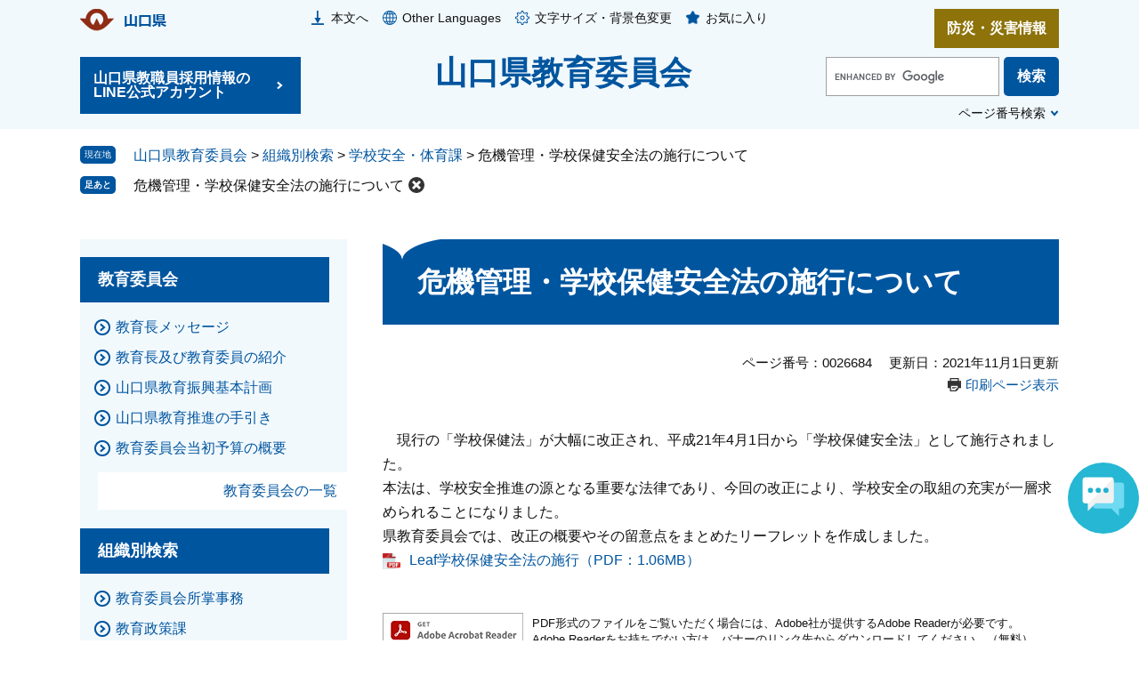

--- FILE ---
content_type: text/html
request_url: https://www.pref.yamaguchi.lg.jp/site/kyouiku/26684.html
body_size: 19665
content:
<!DOCTYPE html>
<html lang="ja">
<head>
	<!-- Google Tag Manager -->
<script>(function(w,d,s,l,i){w[l]=w[l]||[];w[l].push({'gtm.start':
new Date().getTime(),event:'gtm.js'});var f=d.getElementsByTagName(s)[0],
j=d.createElement(s),dl=l!='dataLayer'?'&l='+l:'';j.async=true;j.src=
'https://www.googletagmanager.com/gtm.js?id='+i+dl;f.parentNode.insertBefore(j,f);
})(window,document,'script','dataLayer','GTM-KV3XMSKL');</script>
<!-- End Google Tag Manager -->
	<meta http-equiv="X-UA-Compatible" content="IE=edge">
	<meta charset="utf-8">
				<meta name="keywords" content="">
	<meta name="description" content="">
	
	<meta name="viewport" content="width=device-width, initial-scale=1.0">
	<title>危機管理・学校保健安全法の施行について - 山口県ホームページ</title>
	<link rel="shortcut icon" href="/favicon.ico" type="image/vnd.microsoft.icon">
<link rel="icon" href="/favicon.ico" type="image/vnd.microsoft.icon">
<link rel="apple-touch-icon" href="/apple-touch-icon.png">
<link rel="stylesheet" media="print" href="/ssi/css/print.css">
<script src="/ssi/js/escapeurl.js"></script>
<script src="/ssi/js/jquery.js"></script>
<script src="/ssi/js/jquery-migrate.js"></script>
<script src="/ssi/js/common.js"></script>
<script src="/ssi/js/search-open-page-id.js"></script>
<script src="/ssi/js/last-page-parts-load-1.js"></script>
<script src="/ssi/js/footstep.js"></script>
<link rel="stylesheet" href="/ssi/css/footstep.css">
	<script src="/ssi/js/common-kyouiku.js"></script>
	<style  media="all">
		@import url("/ssi/css/site-kyouiku.css");
	</style>
	
</head>
<body>
<!-- Google Tag Manager (noscript) -->
<noscript><iframe title="Google Tag Manager" src="https://www.googletagmanager.com/ns.html?id=GTM-KV3XMSKL"
height="0" width="0" style="display:none;visibility:hidden"></iframe></noscript>
<!-- End Google Tag Manager (noscript) -->
<div id="fb-root"></div>
<script async defer crossorigin="anonymous" src="https://connect.facebook.net/ja_JP/sdk.js#xfbml=1&amp;version=v23.0"></script>
<!-- レコメンドここから -->
<script src="/ssi/js/recommend.js"></script>
<iframe style="display:none;" id="oProxy" src="https://wwwc.netcrew-analysis.jp/recommend/proxy.html" title="レコメンド情報"></iframe>
<!-- レコメンドここまで -->
<div class="site site_7 site_detail side1 site_kyouiku">
	<!-- コンテナここから -->
	<div id="container">
		<span class="hide" id="pagetop">ページの先頭です。</span>
		<span class="hide"><a href="#skip">メニューを飛ばして本文へ</a></span>

		<!-- ヘッダここから -->
		<div id="header">
			<div id="spm_wrap" class="sp_nav"><a href="https://dims-bousaiportal.bousaikiki.pref.yamaguchi.lg.jp/pub_web/portal-top/" target="_blank" rel="noopener noreferrer"><span class="hide">防災・災害情報</span></a><span class="external_link_text">＜外部リンク＞</span><a id="spm_menu"><span class="hide">メニュー</span></a></div>
			<!-- header2ここから -->
			<div id="header2" class="styleBox">
				<div id="header2_box">
					<div id="he_left">
						<div class="link_home"><a href="/"><img src="/img/site/kyouiku/logo2.png" alt="山口県ホームページ" width="97" height="25"></a></div>
					</div>
					<div id="he_right">
						<!-- リンクここから -->
						<div id="header_link_wrap">
							<noscript><p>JavaScriptが無効のため、文字の大きさ・背景色を変更する機能を使用できません。</p></noscript>
							<ul id="header_link">
								<li class="h_main"><a href="#skip">本文へ</a></li><!--
								--><li class="h_lang"><a href="/soshiki/21/26911.html" lang="en">Other Languages</a></li><!--
								--><li class="h_support h_box_wrap">
									<a href="javascript:void(0)" onclick="javascript:return false;" onkeypress="javascript:return false;" id="open_box_support" class="h_box_open">文字サイズ・背景色変更</a>
									<div id="box_support_menu" class="h_box">
										<div class="h_box2">
											<!-- 文字の大きさ変更ここから -->
											<dl id="moji_size">
												<dt>文字サイズ</dt><!--
												--><dd><a id="moji_default" href="javascript:fsc('default');" title="文字サイズを標準にする">標準</a></dd><!--
												--><dd><a id="moji_large" href="javascript:fsc('larger');" title="文字サイズを拡大する">拡大</a></dd>
											</dl>
											<!-- 文字の大きさ変更ここまで -->
											<!-- 背景の変更ここから -->
											<dl id="haikei_color">
												<dt>背景色変更</dt><!--
												--><dd><a id="haikei_white" href="javascript:SetCss(1);" title="背景色を白色に変更する">白</a></dd><!--
												--><dd><a id="haikei_black" href="javascript:SetCss(2);" title="背景色を黒色に変更する">黒</a></dd><!--
												--><dd><a id="haikei_blue"  href="javascript:SetCss(3);" title="背景色を青色に変更する">青</a></dd>
											</dl>
											<!-- 背景の変更ここまで -->
											<button type="button" id="close_box_support" class="h_box_close"><span class="hide">閉じる</span></button>
										</div>
									</div>
								</li><!--
								--><li class="h_keep h_box_wrap">
									<a href="javascript:void(0)" onclick="javascript:return false;" onkeypress="javascript:return false;" id="open_box_keep" class="h_box_open">お気に入り</a>
									<div id="box_keep_menu" class="h_box tophead_pop">
										<div class="h_box2">
											<div id="keep_page_box"></div>
											<button type="button" id="close_box_keep" class="h_box_close"><span class="hide">閉じる</span></button>
										</div>
									</div>
								</li>
							</ul>
						</div>
						<!-- リンクここまで -->
						<!-- 防災・災害情報ここから -->
						<div id="header_link_bosai">
							<a href="https://dims-bousaiportal.bousaikiki.pref.yamaguchi.lg.jp/pub_web/portal-top/" target="_blank" rel="noopener noreferrer">防災・災害情報</a><span class="external_link_text">＜外部リンク＞</span>
						</div>
						<!-- 防災・災害情報ここまで -->
					</div>
					<a href="/soshiki/178/212488.html" class="header_link spBlock">山口県教職員採用情報の<br>LINE公式アカウント</a>
					<div class="logoBox">
						<div class="headerButtomBox"><div><a href="/soshiki/178/212488.html">山口県教職員採用情報の<br>LINE公式アカウント</a></div></div>
						<div id="logo"><a href="/site/kyouiku/">山口県教育委員会</a></div>
						<div class="selectBox">
							<!-- header3ここから -->
							<div id="header3">
								<div id="header3_box">
									<!-- キーワード検索ここから -->
									<div id="top_search_keyword_wrap">
										<div id="top_search_keyword">
											<!-- Googleカスタム検索ここから -->
											<form action="/site/kyouiku/search-kyouiku.html" method="get" id="cse-search-box" name="cse-search-box">
												<input type="hidden" name="cx" value="991e8110b39f9d899"><!--
												--><input type="hidden" name="cof" value="FORID:11"><!--
												--><input type="hidden" name="ie" value="UTF-8"><!--
												--><label for="tmp_query"><span class="hide">Googleカスタム検索</span></label><!--
												--><input type="text" name="q" value="" id="tmp_query"><!--
												--><input type="submit" value="検索" id="submit" name="sa">
											</form>
											<script src="https://www.google.com/coop/cse/brand?form=cse-search-box"></script>
											<!-- Googleカスタム検索ここまで -->
										</div>
										<div id="top_search_page_id_wrap">
											<a href="javascript:void(0)" onclick="javascript:return false;" onkeypress="javascript:return false;" id="open_box_pageid">ページ番号検索</a>
											<div id="box_pageid_menu">
												<div id="box_pageid_menu2">
													<!-- ページID検索ここから -->
													<div id="top_search_page_id">
														<div id="open_page_id_box">
															<label for="open_page_id">ページ番号を入力</label>
															<div>
																<input type="text" id="open_page_id" name="open_page_id" value="">
																<input type="submit" value="検索" id="open_page_id_submit" name="open_page_id_submit" onclick="javascript:search_open_page_id();" onkeypress="javascript:search_open_page_id();">
															</div>
														</div>
														<div id="open_page_id_message"></div>
													</div>
													<!-- ページID検索ここまで -->
													<button type="button" id="close_box_pageid"><span class="hide">閉じる</span></button>
												</div>
											</div>
										</div>
									</div>
								</div>
							</div>
							<!-- header3ここまで -->
						</div>
					</div>
				</div>
			</div>
			<!-- header2ここまで -->
		</div>
		<!-- ヘッダここまで -->

		<!-- ぱんくずナビここから -->
		<div id="pankuzu_wrap">
			<!-- [[pankuzu_start]] -->
			<div class="pankuzu">
				<span class="icon_current">現在地</span>
				<span class="pankuzu_class"><a href="/site/kyouiku/">山口県教育委員会</a></span>
				<span class="pankuzu_mark"> &gt; </span>
				<span class="pankuzu_class"><a href="/site/kyouiku/list10.html">組織別検索</a></span><span class="pankuzu_mark"> &gt; </span><span class="pankuzu_class"><a href="/soshiki/185/">学校安全・体育課</a></span><span class="pankuzu_mark"> &gt; </span>
				<span class="pankuzu_class pankuzu_class_current">危機管理・学校保健安全法の施行について</span>
			</div>
			<!-- [[pankuzu_end]] -->
			<!-- [[pankuzu_life_start]] --><!-- [[pankuzu_life_end]] -->
		</div>
		<!-- ぱんくずナビここまで -->

		<div class="link_to_subsitemenu"><a href="#subsite_menu_wrap"><img src="/img/site/kyouiku/btn_sp_sitemenu.png" alt="山口県教育委員会メニュー"></a></div>

		<div id="mymainback">

			<!-- メインここから -->
			<div id="main">
				<div id="main_a">
					<hr class="hide">
					<p class="hide" id="skip">本文</p>

					<div id="main_header">
						<h1>危機管理・学校保健安全法の施行について</h1>
					</div>

					<div id="content_header">
						<span class="open_page_id">ページ番号：0026684</span>
						<span class="date">更新日：2021年11月1日更新</span>
						<div class="link_print"><a id="print_mode_link" href="javascript:print_normal();">印刷ページ表示</a></div>
					</div>

					<!-- main_bodyここから -->
					<div id="main_body">

						
						<!-- [[page_main_body_start]] --><div class="detail_free" ><p class="mn0 in0 lt bdr_type0">　現行の「学校保健法」が大幅に改正され、平成21年4月1日から「学校保健安全法」として施行されました。<br>
本法は、学校安全推進の源となる重要な法律であり、今回の改正により、学校安全の取組の充実が一層求められることになりました。<br>
県教育委員会では、改正の概要やその留意点をまとめたリーフレットを作成しました。<br>
<a href="/uploaded/attachment/78012.pdf">Leaf学校保健安全法の施行（PDF：1.06MB）</a></p>
</div><!-- [[page_main_body_end]] -->



<div class="pdf_download">
<div class="pdf_img"><a href="https://get.adobe.com/jp/reader/"><img src="/uploaded/library/get_adobe_reader.png" width="158" height="39" alt="Adobe Reader"></a><span class="external_link_text">＜外部リンク＞</span></div>
<div class="tenpu_txt">
PDF形式のファイルをご覧いただく場合には、Adobe社が提供するAdobe Readerが必要です。<br>
Adobe Readerをお持ちでない方は、バナーのリンク先からダウンロードしてください。（無料）
</div>
</div>
<!-- [[add-template-windowsmediaplayer]] -->
<!-- カレンダー登録・SNSボタンここから -->
<div id="content_footer">
	
	
	<div class="sns_button_wrap">
<div class="sns_button_x sns_button_tw"><a href="https://twitter.com/share" class="twitter-share-button">Post</a><span class="external_link_text">＜外部リンク＞</span><script>!function(d,s,id){var js,fjs=d.getElementsByTagName(s)[0],p=/^http:/.test(d.location)?'http':'https';if(!d.getElementById(id)){js=d.createElement(s);js.id=id;js.src=p+'://platform.twitter.com/widgets.js';fjs.parentNode.insertBefore(js,fjs);}}(document, 'script', 'twitter-wjs');</script></div>
<div class="sns_button_fb"><div class="fb-share-button" data-layout="button" data-size="small"></div></div>
<div class="sns_button_ln"><script>document.write('<div class="line-it-button" data-lang="ja" data-type="share-a" data-ver="3" data-url="'+htmlspecialchars_URL(location.href)+'" data-color="default" data-size="small" data-count="false" style="display: none;"></div>');</script><script src="https://www.line-website.com/social-plugins/js/thirdparty/loader.min.js" async="async" defer="defer"></script></div>
</div>
</div>
<!-- カレンダー登録・SNSボタンここまで -->
						
						

					</div>
					<!-- main_bodyここまで -->

					<!-- SDGsアイコンここから -->
					<div id="content_sdgs_wrap"></div>
					<!-- SDGsアイコンここまで -->

				</div>
			</div>
			<!-- メインここまで -->
			<hr class="hide">

			<!-- サイドバー1ここから -->
			<div id="sidebar1">

				<!-- 重要なお知らせここから -->
				<div id="important_noticest_area"></div>
				<!-- 重要なお知らせここまで -->

				<!-- サブサイト共通自由記入エリア ここから -->
				<!-- [[item_free_area_3000_head]] --><!-- [[item_free_area_3000_tail]] -->
				<!-- サブサイト共通自由記入エリア ここまで -->

				<!-- 左メニューここから -->
				<div class="leftMenuBox">
					<div id="subsite_menu_wrap">
						
						<div class="subsite_menu">
							<div class="subsite_menu_ttl acc_title">教育委員会</div>
							<div class="subsite_menu_list">
								
								<ul>
									<li><span><a href="/site/kyouiku/26172.html">教育長メッセージ</a></span></li><li><span><a href="/soshiki/177/26176.html">教育長及び教育委員の紹介</a></span></li><li><span><a href="/site/kyouiku/26129.html">山口県教育振興基本計画</a></span></li><li><span><a href="/soshiki/177/26008.html">山口県教育推進の手引き</a></span></li><li><span><a href="/site/kyouiku/245812.html">教育委員会当初予算の概要</a></span></li>
								</ul>
								<div class="link_ichiran"><a href="/site/kyouiku/list9.html">教育委員会の一覧</a></div>
								
							</div>
						</div>
						
						<div class="subsite_menu">
							<div class="subsite_menu_ttl acc_title">組織別検索</div>
							<div class="subsite_menu_list">
								
								<ul>
									<li><span><a href="/soshiki/177/26281.html">教育委員会所掌事務</a></span></li><li><span><a href="/soshiki/177/">教育政策課</a></span></li><li><span><a href="/soshiki/244/">教育情報化推進室</a></span></li><li><span><a href="/soshiki/248/">学校運営・施設整備室</a></span></li><li><span><a href="/site/kyouiku/26291.html">教職員課</a></span></li>
								</ul>
								<div class="link_ichiran"><a href="/site/kyouiku/list10.html">組織別検索の一覧</a></div>
								
							</div>
						</div>
						
						<div class="subsite_menu">
							<div class="subsite_menu_ttl acc_title">事項別検索</div>
							<div class="subsite_menu_list">
								
								<ul>
									<li><span><a href="/site/kyouiku/26265.html">教育相談</a></span></li><li><span><a href="https://gimukyo.ysn21.jp/gakushi/">学習支援</a><span class="external_link_text">＜外部リンク＞</span></span></li><li><span><a href="/site/kyouiku/26278.html">入学試験</a></span></li><li><span><a href="/site/kyouiku/list11-100.html">学校教育</a></span></li><li><span><a href="/soshiki/183/">社会教育</a></span></li>
								</ul>
								<div class="link_ichiran"><a href="/site/kyouiku/list11.html">事項別検索の一覧</a></div>
								
							</div>
						</div>
						
					</div>
				</div>
				<!-- 左メニューここまで -->

				<!-- サブサイト共通自由記入エリア ここから -->
				<!-- [[item_free_area_3001_head]] --><!-- [[item_free_area_3001_tail]] -->
				<!-- サブサイト共通自由記入エリア ここまで -->

				<!-- レコメンドここから -->
				<div id="recommend_tag" style="display: none;">
					<div id="sidebar_recommend">
						<div id="recommend_title"><h2><span>このページを見ている人は</span><span>こんなページも見ています</span></h2></div>
						<!-- [[recommend_tag]] -->
					</div>
				</div>
				<!-- レコメンドここまで -->

				<!-- AIレコメンドここから -->
				<div id="ai_recommend_tag" style="display: none;">
					<div id="sidebar_ai_recommend">
						<div id="ai_recommend_title"><h2><span>AI（人工知能）は</span><span>こんなページをおすすめします</span></h2></div>
						<!-- [[ai_recommend_tag]] -->
					</div>
				</div>
				<!-- AIレコメンドここまで -->

			</div>
			<!-- サイドバー1ここまで -->

			<!-- サイドバー2ここから -->
			<!-- サイドバー2ここまで -->

		</div><!-- 3カラム終わり -->

		<!-- 専用フッタここから --><!-- 専用フッタここまで -->

		<!-- フッタここから -->
		<div id="footer">
			<div class="content_bg">
				<div class="content_box">
					<h2 class="content_title">山口県教育委員会</h2>
					<div class="content_info">
						<span>教育庁</span>
						<span>〒753-8501</span>
						<span>山口県山口市滝町1番1号（山口県庁14階）</span>
						<span>電話：083-933-4510（総務管理班代表）</span>
						<span>Fax:083-933-4539</span>
						<a href="mailto:a501001@pref.yamaguchi.lg.jp">メールでのお問い合わせはこちら</a>
					</div>
					<div class="content_link_box">
						<a href="/">山口県本庁サイト</a>|
						<a href="/soshiki/21/26975.html">個人情報の取り扱い</a>|
						<a href="/soshiki/21/26954.html">ご意見・お問い合わせ</a>
					</div>
				</div>
			</div>
			<div class="copyright">
				<div lang="en">Copyright &#169; 1996-2021 Yamaguchi Prefecture.All Rights Reserved.</div>
			</div>
		</div>
		<div id="page-top"><a href="#pagetop"><img src="/img/site/kyouiku/boebtn.png" alt="このページの先頭へ"></a></div>
		<!-- フッタここまで -->

	</div>
	<!-- コンテナここまで -->
</div>
<!-- AIレコメンドここから -->
<div class="footer_insert_recommend_js"><script src="/ssi/js/ai-recommend-lib.js"></script>
<script src="/ssi/js/ai-recommend.js"></script></div>
<!-- AIレコメンドここまで -->
<script src="/ssi/js/inittablet.js"></script>
<!-- AIチャットボットここから -->
<script>
(function (c, n, s) {
    if (c[n] === void 0) {c['ULObject'] = n;
    c[n] = c[n] || function () {(c[n].q = c[n].q || []).push(arguments)};
    c[n].l = 1 * new Date();var e = document.createElement('script');
    e.async = 1;e.src = s + "/chatbot.js";
    var t = document.getElementsByTagName('script')[0];t.parentNode.insertBefore(e, t);}
})(window, 'ul_widget', 'https://support-widget.nakanohito.jp');
ul_widget('init', { 'id': 'b2481d0e3e906f6ce9e3', 'lg_id': '' });
</script>
<!-- AIチャットボットここまで -->

</body>
</html>

--- FILE ---
content_type: text/css
request_url: https://www.pref.yamaguchi.lg.jp/ssi/css/site-kyouiku.css
body_size: 102868
content:
@charset "utf-8";

/**********************************************************************************/
/* PC */
/**********************************************************************************/

/* layout.css ここから */
/* 全体 */
html {
	font-size: 62.5%;
}
body {
	margin: 0px;
	padding: 0px;
	border: 0px;
	font-size: 1.6rem;
	line-height: 1.5;
	word-wrap: break-word;
	word-break: break-all;
}

#container {
	width: auto;
	height: auto;
	margin: 0px;
	padding: 0px;
	min-width: 1100px;
}

/* ヘッダ */
#header {
	width: auto;
	height: auto;
	margin: 0px;
	padding: 0px;
}

/* フッタ */
#footer {
	clear: both;
	width: auto;
	height: auto;
	margin: 0px;
	padding: 0px;
}

/* メイン */
#mymainback {
	clear: both;
	float: none;
	display: -webkit-box;
	display: -ms-flexbox;
	display: flex;
	-ms-flex-wrap: wrap;
	    flex-wrap: wrap;
	-webkit-box-pack: justify;
	    -ms-flex-pack: justify;
	        justify-content: space-between;
	-webkit-box-align: stretch;
	    -ms-flex-align: stretch;
	        align-items: stretch;
	width: 1100px;
	height: auto;
	margin: 0px auto;
	padding: 0px;
}

#main {
	float: none;
	-webkit-box-ordinal-group: 12;
	    -ms-flex-order: 11;
	        order: 11;
	width: 100%;
	margin: 0px;
	padding: 0px;
}

#main_a {
	margin: 0px;
	padding: 0px;
}

#main_body {
	margin: 0px;
	padding: 0px;
}

/* サイド */
#sidebar1 {
	float: none;
	-webkit-box-ordinal-group: 11;
	    -ms-flex-order: 10;
	        order: 10;
	width: 300px;
	margin: 0px;
	padding: 0px;
}

#sidebar2 {
	float: none;
	-webkit-box-ordinal-group: 13;
	    -ms-flex-order: 12;
	        order: 12;
	width: 300px;
	margin: 0px;
	padding: 0px;
}

.side1 #main {
	width: calc(100% - 300px);
}
.side1 #main_a {
	padding-left: 40px;
}

.side2 #main {
	width: calc(100% - 300px);
}
.side2 #main_a {
	padding-right: 40px;
}

.side1.side2 #main {
	width: calc(100% - 600px);
}
.side1.side2 #main_a {
	padding-left: 40px;
	padding-right: 40px;
}

.side1 hr.hide,
.side2 hr.hide {
	display: none;
}

/* AIレコメンド用スクリプトの読み込みタグを非表示にする */
.footer_insert_recommend_js {
	display: none;
}
/* AIレコメンド用スクリプトの読み込みタグを非表示にする ここまで */
/* layout.cssここまで */

/* parts.css ここから */
/********** 1 共通 **********/

/* float clear */
.cf::before,
.cf::after {
	content: "";
	display: table;
}
.cf::after {
	clear: both;
}
/* For IE 6/7 (trigger hasLayout) */
.cf {
	zoom: 1;
}

/* スマートフォン用 */
#viewPCMode {
	display: none;
}
#sp_page_index_link_wrap {
	display: none;
}
#spm_wrap {
	display: none;
}
.sp_button {
	display: none;
}

/* レスポンシブアコーディオン用 */
.acc_title + input {
	display: none;
}
.acc_icon {
	display: none;
}

/* 隠す */
.hide {
	display: block;
	width: 0px;
	height: 0px;
	margin: 0px;
	padding: 0px;
	clip: rect(0,0,0,0);
	overflow: hidden;
}
hr.hide {
	border: none;
}

/* Googlemap */
.gglmap {
	position: relative;
	padding-top: 30px;
	padding-bottom: 56.25%;
	height: 0px;
	overflow: hidden;
}
.gglmap iframe,
.gglmap object,
.gglmap embed {
	position: absolute;
	top: 0px;
	left: 0px;
	width: 100%;
	height: 100%;
}

/* iOSでのボタンデザインをリセット */
input[type="button"],
input[type="submit"],
button {
	-webkit-appearance: none;
	   -moz-appearance: none;
		appearance: none;
	border-radius: 0;
	cursor: pointer;
	color: inherit;
	font-weight: normal;
	font-style: normal;
}

/* telリンク無効 */
.open_page_id a[href^="tel:"],
.f_number a[href^="tel:"] {
	text-decoration: none !important;
	color: currentColor !important;
	pointer-events: none !important;
}

/* 承認枠 */
#approval_table {
	font-size: 1.4rem;
}

/********** 2 基本設定 **********/

/* フォント */
body,
button,
input[type="button"],
input[type="submit"],
input[type="text"],
textarea,
select {
	font-family: Roboto, 'Segoe UI', 'Helvetica Neue', HelveticaNeue, YuGothic, 'Yu Gothic', Verdana, Meiryo, メイリオ, 'Hiragino Kaku Gothic ProN', 'ヒラギノ角ゴ ProN W3', Osaka, sans-serif;
	font-size: 1.6rem;
	line-height: 1.7;
}
em {
	font-family: YuGothic, 'Yu Gothic', 'Hiragino Kaku Gothic ProN', 'ヒラギノ角ゴ ProN W3', Osaka, 'MS PGothic', sans-serif;
}

.mincho {
	font-family: '游明朝', 'Yu Mincho', '游明朝体', 'YuMincho', 'ヒラギノ明朝 Pro W3', 'Hiragino Mincho Pro', 'HiraMinProN-W3', serif;
}

/* 基本の文字色 */
body {
	color: #111111;
}

/* リンク */
a:link {
	color: #00559f;
	text-decoration: none;
}
a:visited {
	color: #652096;
	text-decoration: none;
}
a:active {
	color: #000000;
	text-decoration: underline;
}
a:hover,
a:focus {
	color: #000000;
	text-decoration: underline;
}

a img {
	border: none;
	-webkit-transition: opacity 0.5s;
	-o-transition: opacity 0.5s;
	transition: opacity 0.5s;
}
a:hover img,
a:focus img {
	opacity: 0.8;
}

/* 外部リンク */
.external_link_text {
	display: none;
}

/* 基本タグ */
p {
	margin: 1em 0px;
	word-wrap: break-word;
	word-break: normal;
}

hr {
	clear: both;
}

/********** 3 ヘッダ **********/

/* ヘッダ */
#header {
	line-height: 1;
}

#header2_box {
	width: 1100px;
	margin: 0px auto;
	position: relative;
}

#he_left {
	width: 97px;
	position: absolute;
	top: 10px;
	left: 0px;
}
#he_left h1 {
	margin: 0px;
}
#he_left a {
	display: block;
}
#he_left img {
	max-width: 100%;
}

#he_right {
	margin-left: 260px;
	padding: 10px 0px;
	display: -webkit-box;
	display: -ms-flexbox;
	display: flex;
	-ms-flex-wrap: nowrap;
	    flex-wrap: nowrap;
	-webkit-box-pack: justify;
	    -ms-flex-pack: justify;
	        justify-content: space-between;
	-webkit-box-align: flex-start;
	    -ms-flex-align: flex-start;
	        align-items: flex-start;
}

/* ヘッダメニュー */
ul#header_link {
	margin: 0;
	padding: 0px;
	list-style: none;
	display: -webkit-box;
	display: -ms-flexbox;
	display: flex;
	-ms-flex-wrap: wrap;
	    flex-wrap: wrap;
	-webkit-box-pack: start;
	    -ms-flex-pack: start;
	        justify-content: flex-start;
	-webkit-box-align: start;
	    -ms-flex-align: start;
	        align-items: flex-start;
}
ul#header_link li[class^="h_"] {
	display: inline-block;
	vertical-align: top;
	margin: 0px 16px 0px 0px;
}
ul#header_link li[class^="h_"] > a {
	display: inline-block;
	font-size: 1.4rem;
	color: #111111;
	text-decoration: none;
	background-color: transparent;
	background-repeat: no-repeat;
	background-position: left center;
	background-size: auto 16px;
	padding: 3px 0px 3px 22px;
}
ul#header_link li[class^="h_"] > a:hover,
ul#header_link li[class^="h_"] > a:focus {
	text-decoration: underline;
}
ul#header_link li.h_main > a {
	background-image: url(/img/common/icon_h_main.svg);
}
ul#header_link li.h_soshiki > a {
	background-image: url(/img/common/icon_h_soshiki.svg);
}
ul#header_link li.h_mobile > a {
	background-image: url(/img/common/icon_h_mobile.svg);
}
ul#header_link li.h_lang > a {
	background-image: url(/img/common/icon_h_lang.svg);
}
ul#header_link li.h_support > a {
	background-image: url(/img/common/icon_h_support.svg);
}
ul#header_link li.h_keep > a {
	background-image: url(/img/common/icon_h_keep.png);
}

@media all and (-ms-high-contrast: none) {
	ul#header_link li.h_main > a {
		background-image: url(/img/common/icon_h_main.png);
	}
	ul#header_link li.h_soshiki > a {
		background-image: url(/img/common/icon_h_soshiki.png);
	}
	ul#header_link li.h_mobile > a {
		background-image: url(/img/common/icon_h_mobile.png);
	}
	ul#header_link li.h_lang > a {
		background-image: url(/img/common/icon_h_lang.png);
	}
	ul#header_link li.h_support > a {
		background-image: url(/img/common/icon_h_support.png);
	}
}

/* 防災リンク */
#header_link_bosai a {
	display: inline-block;
	background: #8D730A;
	color: #ffffff;
	font-size: 1.6rem;
	font-weight: bold;
	text-decoration: none;
	-webkit-transition: background 0.5s;
	-o-transition: background 0.5s;
	transition: background 0.5s;
	padding: 14px;
	min-width: 7em;
	text-align: center;
}
#header_link_bosai a:hover,
#header_link_bosai a:focus {
	background: #534205;
	text-decoration: underline;
}

/* 展開メニュー */
.h_box_wrap {
	position: relative;
}

.h_box {
	visibility: hidden;
	opacity: 0;
	padding-top: 30px;
	-webkit-transition: opacity 0.5s, padding-top 0.5s;
	-o-transition: opacity 0.5s, padding-top 0.5s;
	transition: opacity 0.5s, padding-top 0.5s;
	position: absolute;
	top: 100%;
	left: 50%;
	z-index: 100;
	-webkit-transform: translateX(-50%);
	    -ms-transform: translateX(-50%);
	        transform: translateX(-50%);
}
.h_box_wrap.open .h_box {
	visibility: visible;
	opacity: 1;
	padding-top: 20px;
}

.h_box2 {
	background: #f2f2f2;
	border: 1px solid #cccccc;
	border-radius: 5px;
	-webkit-box-shadow: 0 0 6px 0 rgba(17,17,17,0.3);
	        box-shadow: 0 0 6px 0 rgba(17,17,17,0.3);
	-webkit-box-sizing: border-box;
	        box-sizing: border-box;
	padding: 40px 20px 20px;
	position: relative;
}

button.h_box_close {
	display: block;
	width: 18px;
	height: 18px;
	margin: 0px;
	padding: 0px;
	border: none;
	background: url(/img/common/icon_clear_blue.png) no-repeat center center #0066cc;
	background-size: 18px 18px;
	border-radius: 100%;
	color: #ffffff;
	line-height: 1;
	text-align: left;
	text-indent: -9999em;
	overflow: hidden;
	cursor: pointer;
	position: absolute;
	right: 20px;
	top: 15px;
}

/* 閲覧補助 */
#box_support_menu .h_box2 {
	width: 45.6rem;
}

#moji_size,
#haikei_color {
	margin: 0px 0px 16px;
	padding: 0px;
	display: -webkit-box;
	display: -ms-flexbox;
	display: flex;
	-ms-flex-wrap: nowrap;
	    flex-wrap: nowrap;
	-webkit-box-pack: start;
	    -ms-flex-pack: start;
	        justify-content: flex-start;
	-webkit-box-align: center;
	    -ms-flex-align: center;
	        align-items: center;
	font-size: 1.6rem;
}
#moji_size dt,
#haikei_color dt {
	display: inline-block;
	vertical-align: middle;
	margin: 0px;
	padding: 0px;
	width: 6em;
	font-weight: bold;
}
#moji_size dd,
#haikei_color dd {
	display: inline-block;
	vertical-align: middle;
	margin: 0px 0px 0px 7px;
	padding: 0px;
}
#moji_size dd a,
#haikei_color dd a {
	display: inline-block;
	width: 9.8rem;
	-webkit-box-sizing: border-box;
	        box-sizing: border-box;
	border: 1px solid #999999;
	border-radius: 5px;
	background: #ffffff;
	color: #111111;
	font-weight: bold;
	text-decoration: none;
	padding: 12px 0px;
	text-align: center;
}
#moji_size dd a:hover,
#moji_size dd a:focus,
#haikei_color dd a:hover,
#haikei_color dd a:focus {
	text-decoration: underline;
}

#haikei_color dd a#haikei_white {
	background: #ffffff !important;
	color: #111111 !important;
}
#haikei_color dd a#haikei_black {
	background: #000000 !important;
	color: #ffffff !important;
}
#haikei_color dd a#haikei_blue {
	background: #0000ff !important;
	color: #ffff00 !important;
}

/* お気に入り */
#box_keep_menu.h_box {
	width: 32rem;
}

/* 検索 */
#header3_box {
	width: 1100px;
	margin: 0px auto;
	background: #f2f2f2;
	display: -webkit-box;
	display: -ms-flexbox;
	display: flex;
	-ms-flex-wrap: wrap;
	    flex-wrap: wrap;
	-webkit-box-pack: start;
	    -ms-flex-pack: start;
	        justify-content: flex-start;
	-webkit-box-align: start;
	    -ms-flex-align: start;
	        align-items: flex-start;
	-webkit-box-sizing: border-box;
	        box-sizing: border-box;
	padding: 8px 70px;
}
#top_search_keyword_wrap {
	display: inline-block;
	vertical-align: top;
	width: 480px;
	margin-right: 0px;
	text-align: right;
}

#cse-search-box {
	display: -webkit-box;
	display: -ms-flexbox;
	display: flex;
	-ms-flex-wrap: nowrap;
	    flex-wrap: nowrap;
	-webkit-box-pack: justify;
	    -ms-flex-pack: justify;
	        justify-content: space-between;
	-webkit-box-align: center;
	    -ms-flex-align: center;
	        align-items: center;
	text-align: left;
	margin-bottom: 11px;
}
#tmp_query {
	display: inline-block;
	vertical-align: middle;
	border: 1px solid #9f9f9f !important;
	border-radius: 0px;
	width: calc(100% - 108px) !important;
	height: 44px !important;
	-webkit-box-sizing: border-box;
	        box-sizing: border-box;
}
#submit {
	display: inline-block;
	vertical-align: middle;
	border: none;
	background: #00559f;
	border-radius: 5px;
	color: #ffffff;
	width: 98px;
	height: 44px;
	-webkit-box-sizing: border-box;
	        box-sizing: border-box;
	margin: 0px;
	padding: 0px;
	font-size: 1.6rem;
	line-height: 44px;
	white-space: nowrap;
	-webkit-transition: background 0.5s;
	-o-transition: background 0.5s;
	transition: background 0.5s;
	font-weight: bold;
}
#submit:hover,
#submit:focus {
	background: #003078;
}

/* ページ番号検索 */
#top_search_page_id_wrap {
	display: inline-block;
	position: relative;
}

#open_box_pageid {
	display: inline-block;
	background: url(/img/common/icon_arrow_down.png) no-repeat right center transparent;
	padding-right: 15px;
	font-size: 1.4rem;
	color: #111111;
	text-decoration: none;
}
#open_box_pageid:hover,
#open_box_pageid:focus {
	text-decoration: underline;
}
#top_search_page_id_wrap.open #open_box_pageid {
	background-image: url(/img/common/icon_arrow_up.png);
}

#box_pageid_menu {
	visibility: hidden;
	opacity: 0;
	padding-top: 10px;
	-webkit-transition: opacity 0.5s, padding-top 0.5s;
	-o-transition: opacity 0.5s, padding-top 0.5s;
	transition: opacity 0.5s, padding-top 0.5s;
	position: absolute;
	top: 100%;
	right: 0px;
	z-index: 80;
	width: 285px;
	text-align: left;
}
#top_search_page_id_wrap.open #box_pageid_menu {
	visibility: visible;
	opacity: 1;
	padding-top: 0px;
}

#box_pageid_menu2 {
	background: #f2f2f2;
	border: 1px solid #cccccc;
	border-radius: 5px;
	-webkit-box-shadow: 0 0 6px 0 rgba(17,17,17,0.3);
	        box-shadow: 0 0 6px 0 rgba(17,17,17,0.3);
	-webkit-box-sizing: border-box;
	        box-sizing: border-box;
	padding: 20px 40px 20px 20px;
	position: relative;
}

#open_page_id_box label {
	display: block;
	width: 100%;
	font-size: 1.5rem;
	margin-bottom: 10px;
	line-height: 1;
}

#open_page_id {
	display: inline-block;
	vertical-align: middle;
	border: 1px solid #9f9f9f;
	border-radius: 0px;
	width: 150px;
	height: 44px;
	-webkit-box-sizing: border-box;
	        box-sizing: border-box;
}
#open_page_id_submit {
	display: inline-block;
	vertical-align: middle;
	border: none;
	background: #00559f;
	border-radius: 5px;
	color: #ffffff;
	width: 60px;
	height: 44px;
	-webkit-box-sizing: border-box;
	        box-sizing: border-box;
	margin: 0px;
	padding: 0px;
	font-size: 1.6rem;
	line-height: 44px;
	white-space: nowrap;
	-webkit-transition: background 0.5s;
	-o-transition: background 0.5s;
	transition: background 0.5s;
}
#open_page_id_submit:hover,
#open_page_id_submit:focus {
	background: #003078;
}

#open_page_id_message {
	margin-top: 10px;
}
#open_page_id_message:empty {
	margin-top: 0px;
}

button#close_box_pageid {
	display: block;
	width: 18px;
	height: 18px;
	margin: 0px;
	padding: 0px;
	border: none;
	background: url(/img/common/icon_clear_blue.png) no-repeat center center #0066cc;
	background-size: 18px 18px;
	border-radius: 100%;
	color: #ffffff;
	line-height: 1;
	text-align: left;
	text-indent: -9999em;
	overflow: hidden;
	cursor: pointer;
	position: absolute;
	right: 20px;
	top: 15px;
}

/* 「色なしで確認」では非表示 */
body.accGrayscale .h_box,
body.accGrayscale #box_pageid_menu {
	display: none !important;
}

/********** 4 パンくず **********/

/* パンくず */
#pankuzu_wrap {
	padding: 18px 0px 8px;
	line-height: 1.5;
}
#pankuzu_wrap > div {
	width: 1100px;
	margin: 0px auto 10px;
	-webkit-box-sizing: border-box;
	        box-sizing: border-box;
}

.pankuzu {
	position: relative;
	padding-left: 6rem;
}
.pankuzu .icon_current {
	display: none;
}
.pankuzu:first-child .icon_current {
	display: block;
	width: 4rem;
	height: 2rem;
	background: #00559f;
	border-radius: 5px;
	color: #ffffff;
	font-size: 1rem;
	line-height: 1.2rem;
	padding: 0.4rem 0px;
	text-align: center;
	-webkit-box-sizing: border-box;
	        box-sizing: border-box;
	position: absolute;
	top: 1px;
	left: 0px;
}

/* 足あと */
#footstep_ttl {
	background: #00559f;
}

/********** 5 フッタ **********/

/* フッタ */
#footer {
	background: #f2f2f2;
	line-height: 1;
}

#footer_link {
	width: 960px;
	margin: 0px auto;
	padding: 27px 0px 0px;
}
#footer_link ul {
	margin: 0px;
	padding: 0px;
	list-style: none;
	display: -webkit-box;
	display: -ms-flexbox;
	display: flex;
	-ms-flex-wrap: wrap;
	    flex-wrap: wrap;
	-webkit-box-pack: justify;
	    -ms-flex-pack: justify;
	        justify-content: space-between;
	-webkit-box-align: start;
	    -ms-flex-align: start;
	        align-items: flex-start;
}
#footer_link ul li {
	display: inline-block;
	vertical-align: top;
	width: 230px;
}
#footer_link ul li a {
	display: block;
	border: 1px solid #00559f;
	border-radius: 5px;
	background: url(/img/common/icon_arrow.png) no-repeat right 10px top 50% #ffffff;
	color: #111111;
	font-weight: bold;
	text-decoration: none;
	text-align: center;
	padding: 13px 20px;
	-webkit-transition: background-color 0.5s;
	-o-transition: background-color 0.5s;
	transition: background-color 0.5s;
}
#footer_link ul li a:hover,
#footer_link ul li a:focus {
	background-color: #eaf5ff;
}

#author_info_wrap {
	width: 960px;
	margin: 0px auto;
	padding: 38px 0px 33px;
	display: -webkit-box;
	display: -ms-flexbox;
	display: flex;
	-ms-flex-wrap: nowrap;
	    flex-wrap: nowrap;
	-webkit-box-pack: justify;
	    -ms-flex-pack: justify;
	        justify-content: space-between;
	-webkit-box-align: start;
	    -ms-flex-align: start;
	        align-items: flex-start;
}

#author_info_wrap ul {
	display: inline-block;
	vertical-align: top;
	width: 300px;
	margin: 0px;
	padding: 0px;
	list-style: none;
}
#author_info_wrap ul li {
	display: block;
	margin-bottom: 6px;
}
#author_info_wrap ul li:last-child {
	margin-bottom: 0px;
}
#author_info_wrap ul li a {
	display: inline-block;
	background: url(/img/common/icon_arrow_circle_blue.png) no-repeat left center transparent;
	padding: 3px 0px 3px 24px;
	color: #111111;
	text-decoration: none;
}
#author_info_wrap ul li a:hover,
#author_info_wrap ul li a:focus {
	text-decoration: underline;
}

#author_info {
	display: inline-block;
	vertical-align: top;
	position: relative;
	padding-left: 190px;
}

#logo_footer {
	width: 126px;
	position: absolute;
	top: 0px;
	left: 0px;
}
#logo_footer img {
	width: 100%;
	height: auto;
}

#author_box p {
	margin: 0px;
	line-height: 1.7;
}

/* コピーライト */
#copyright {
	background: #00559f;
	color: #ffffff;
}
#copyright p {
	width: 1100px;
	margin: 0px auto;
	padding: 12px 0px;
	font-size: 1.3rem;
	text-align: center;
}

/* ページトップボタン */
#footer_link_pagetop {
	position: fixed;
	right: 20px;
	bottom: 20px;
	z-index: 80;
	width: 50px;
}
#footer_link_pagetop a {
	display: block;
}
#footer_link_pagetop img {
	width: 100%;
	height: auto;
}

/********** 6 メイン **********/

/* メイン */
#mymainback {
	padding-top: 30px;
	padding-bottom: 50px;
}

/* コンテンツヘッダ */
#content_header {
	margin: 0px 0px 20px;
	text-align: right;
	font-size: 1.5rem;
}
#content_header > span {
	display: inline-block;
	vertical-align: top;
	margin-left: 1em;
}

/* 印刷 */
#print_mode_link,
#print_mode_link_large {
	display: inline-block;
	background: url(/img/common/icon_print.png) no-repeat left center transparent;
	padding-left: 20px;
}

/* SDGsアイコン */
#content_sdgs_wrap {
	clear: both;
	margin-top: 30px;
}
#content_sdgs_wrap:empty {
	margin-top: 0px;
}

#content_sdgs_wrap .sdgs-icons img,
#content_sdgs_wrap .d-flex.f-wrap-wrap img {
	width: 100px;
	height: auto;
	display: inline-block;
	vertical-align: top;
	margin: 0px 5px 5px 0px;
}

/* 見出し */
#main_header {
	margin-bottom: 30px;
}
#main_header h1 {
	margin: 0px;
	padding: 26px 39px;
	background: url(/img/site/kyouiku/ico220105_2.png) no-repeat left top #00559f;
	font-size: 3.2rem;
	font-weight: bold;
	line-height: 1.4;
	color: #fff;
}

#main_body h2,
#kakuka_midashi h2 {
	clear: both;
	margin: 0px 0px 25px;
	padding: 14px 24px 14px 30px;
	background: url(/img/site/kyouiku/ico220105_4.jpg) repeat-y left center transparent;
	background-size:100%;
	font-size: 2.8rem;
	font-weight: bold;
	line-height: 1.4;
	position: relative;
}

#main_body h3,
.life_cat_list_ttl {
	clear: both;
	margin: 0px 0px 20px;
	padding: 14px 24px 14px 30px;
	background-color: #f2f9fd;
	font-size: 2.6rem;
	font-weight: bold;
	line-height: 1.4;
}

#main_body h4 {
	clear: both;
	margin: 0px 0px 20px;
	padding: 6px 24px 6px 30px;
	border-bottom: 2px solid #00559f;
	background: transparent;
	font-size: 2.2rem;
	font-weight: bold;
	line-height: 1.4;
}

#main_body h5 {
	clear: both;
	margin: 0px 0px 20px;
	padding: 4px 24px 4px 30px;
	border-bottom: 2px solid #ccddec;
	font-size: 2rem;
	font-weight: bold;
	line-height: 1.4;
}

#main_body h6 {
	clear: both;
	margin: 0px 0px 20px;
	padding: 0px 24px 0px 30px;
	background: transparent;
	font-size: 1.8rem;
	font-weight: bold;
	line-height: 1.4;
	border-bottom:1px solid #ccddec;
}

/* テーブル */
#main_body table {
	border-color: #cccccc;
	border-collapse: collapse;
	border-style: solid;
	margin: 0px 0px 20px;
	max-width: 100%;
}
#main_body th {
	background: #eaf5ff;
	border-color: #cccccc;
	border-collapse: collapse;
	border-style: solid;
	border-width: 1px;
	padding: 0.5em;
}
#main_body td {
	border-color: #cccccc;
	border-collapse: collapse;
	border-style: solid;
	border-width: 1px;
	padding: 0.5em;
}
/* テーブル内のpタグのマージンを0にする */
#main_body table p {
	margin: 0px 0px 1em;
}
#main_body table p:last-child {
	margin: 0px;
}
/* テーブル（borderを「0」に設定した場合は罫線を表示させない） */
/*
#main_body table[border="0"],
#main_body table[border="0"] th,
#main_body table[border="0"] td {
	border-width: 0px;
}
*/

/********** 7 サイド **********/

/* サイドバー */
#sidebar1 > div,
#sidebar2 > div {
	margin-bottom: 10px;
}
#sidebar1 > div:last-child,
#sidebar2 > div:last-child {
	margin-bottom: 0px !important;
}

#sidebar1 img,
#sidebar2 img {
	max-width: 100%;
	height: auto;
}

/* レコメンド・AIレコメンド */
#sidebar_recommend,
#sidebar_ai_recommend {}

#recommend_title,
#ai_recommend_title {}

#recommend_title h2,
#ai_recommend_title h2 {
	border: 1px solid #00559f;
	background-color: transparent;
	background-repeat: no-repeat;
	background-position: 10px center;
	border-radius: 5px;
	color: #00559f;
	font-size: 1.6rem;
	font-weight: bold;
	line-height: 1.2;
	margin: 0px;
	padding: 15px 0px 15px 60px;
}
#recommend_title h2 {
	background-image: url(/img/common/icon_recommend.png);
}
#ai_recommend_title h2 {
	background-image: url(/img/common/icon_ai_recommend.png);
}
#recommend_title h2 span,
#ai_recommend_title h2 span {
	display: block;
}

#sidebar_recommend ul,
#sidebar_ai_recommend ul {
	margin: 0px;
	padding: 0px;
	list-style: none;
}
#sidebar_recommend ul li,
#sidebar_ai_recommend ul li {
	display: block;
	border-bottom: 1px solid #9bc3e6;
	background: url(/img/common/icon_arrow_circle_blue.png) no-repeat 18px 1em transparent;
	line-height: 1.5;
	padding: 13px 20px 13px 40px;
}

/* 「見つからないときは」「よくある質問」バナー */
#common_banner_link ul {
	margin: 0px;
	padding: 0px;
	list-style: none;
}
#common_banner_link ul li {
	margin-bottom: 10px;
}
#common_banner_link ul li:last-child {
	margin-bottom: 0px;
}
#common_banner_link ul li a {
	display: block;
	background: #00559f;
	border-radius: 5px;
	color: #ffffff;
	font-size: 1.6rem;
	font-weight: bold;
	line-height: 1.4;
	padding: 15px 5px;
	text-align: center;
	-webkit-transition: background 0.5s;
	-o-transition: background 0.5s;
	transition: background 0.5s;
}
#common_banner_link ul li a:hover,
#common_banner_link ul li a:focus {
	background: #003078;
}
#common_banner_link ul li a span {
	display: inline-block;
	padding: 9px 20px 9px 40px;
}
#common_banner_link ul li#common_banner_mitsukaranai a span {
	background: url(/img/common/icon_mitsukaranai.png) no-repeat left center;
}
#common_banner_link ul li#common_banner_faq a span {
	background: url(/img/common/icon_faq.png) no-repeat left center;
}

/* サイドメニュー */

/********** 8 リスト **********/

/* リスト（一覧） */
.info_list ul {
	margin: 0px;
	padding: 0px;
	list-style: none;
}
.info_list ul li {
	margin: 0px 0px 6px;
	line-height: 1.5;
}
.info_list ul li:last-child {
	margin-bottom: 0px;
}

/* リスト（日付） */
.info_list.info_list_date ul li {
	width: 100%;
	display: table;
	-webkit-box-sizing: border-box;
	        box-sizing: border-box;
}
.info_list.info_list_date ul li > span {
	display: table-cell;
	vertical-align: top;
}
.info_list.info_list_date ul li > span.article_date {
	width: 11em;
}

/* リスト（担当課） */
.article_section::before {
	content: '（';
}
.article_section::after {
	content: '）';
}
.article_section:empty::before,
.article_section:empty::after {
	display: none;
}

/* リスト（サムネイル） */
.list_pack {
	width: 100%;
	display: table;
	-webkit-box-sizing: border-box;
	        box-sizing: border-box;
}

.list_pack .article_txt {
	display: table-cell;
	vertical-align: top;
}
.list_pack .article_txt .article_date {
	display: block;
}
.list_pack .article_txt .article_title {
	display: block;
}

.list_pack .article_img {
	display: table-cell;
	vertical-align: top;
	width: 200px;
	padding-right: 20px;
}
.list_pack .article_img span {
	display: block;
	height: 150px;
	overflow: hidden;
	position: relative;
	background: #eaf5ff;
}
.list_pack .article_img span:empty {
	height: 150px;
	background: url(/img/site/kyouiku/noimage.png) no-repeat center center #fff;
}
.list_pack .article_img span img {
	position: absolute;
	top: 50%;
	left: 50%;
	-webkit-transform: translate(-50%,-50%);
	    -ms-transform: translate(-50%,-50%);
	        transform: translate(-50%,-50%);
	width: auto;
	height: auto;
	max-width: 100%;
	max-height: 100%;
}

/* リスト（サムネイル） 縦可変 */
/*
.list_pack .article_img span {
	height: auto;
}
.list_pack .article_img span img {
	position: static;
	-webkit-transform: none;
	    -ms-transform: none;
	        transform: none;
	width: 100%;
	height: auto;
}
*/

/* リスト（一覧リンク） */
div.link_ichiran {
	margin: 16px 0px 0px;
	text-align: right;
}
div.link_ichiran a {
	display: inline-block;
	background: url(/img/common/icon_arrow_circle_blue.png) no-repeat left center transparent;
	padding: 1px 0px 2px 28px;
	font-size: 1.5rem;
	text-decoration: none;
}
div.link_ichiran a:hover,
div.link_ichiran a:focus {
	text-decoration: underline;
}

/* リスト（newアイコン） */
img.icon_new {
	display: none !important; /* 山口県では使用しない */
	margin-left: 0.5em;
}

/* リスト（新着情報） */
.section_information {
	margin: 30px 0px;
	padding: 30px;
	border: 2px solid #a5d5ff;
	border-radius: 5px;
}
.section_information h2,
#main_body .section_information h2 {
	margin: 0px 0px 25px;
	padding: 0px;
	background: none;
	border: none;
	color: #00559f;
	font-size: 2.6rem;
	font-weight: bold;
	line-height: 1.2;
}
#main_body .section_information h2::before {
	display: none;
}

.section_information p.no_data {
	margin: 0px;
}

.section_information_list ul {
	margin: 0px;
	padding: 0px;
	list-style: none;
}
.section_information_list ul li {
	width: 100%;
	display: table;
	-webkit-box-sizing: border-box;
	        box-sizing: border-box;
	margin: 0px 0px 6px;
	line-height: 1.5;
}
.section_information_list ul li:last-child {
	margin-bottom: 0px;
}
.section_information_list ul li > span {
	display: table-cell;
	vertical-align: top;
}
.section_information_list ul li > span.article_date {
	width: 11em;
}

.section_information_list div.link_box {
	margin: 15px 0px 0px;
	text-align: right;
	display: -webkit-box;
	display: -ms-flexbox;
	display: flex;
	-ms-flex-wrap: wrap;
	    flex-wrap: wrap;
	-webkit-box-pack: end;
	    -ms-flex-pack: end;
	        justify-content: flex-end;
	-webkit-box-align: start;
	    -ms-flex-align: start;
	        align-items: flex-start;
}
.section_information_list div.link_box span {
	display: inline-block;
	vertical-align: top;
	margin: 5px 0px 0px 10px;
}
.section_information_list div.link_box span a {
	display: inline-block;
	-webkit-box-sizing: border-box;
	        box-sizing: border-box;
	min-width: 224px;
	border: 1px solid #00559f;
	border-radius: 15px;
	background: url(/img/common/icon_arrow_circle_blue.png) no-repeat 16px center #ffffff;
	color: #00559f;
	font-size: 1.5rem;
	line-height: 1.8rem;
	text-decoration: none;
	padding: 5px 25px 5px 45px;
	-webkit-transition: background-color 0.5s;
	-o-transition: background-color 0.5s;
	transition: background-color 0.5s;
	text-align: left;
}
.section_information_list div.link_box span a:hover,
.section_information_list div.link_box span a:focus {
	background-color: #eaf5ff;
}

/********** 9 バナー **********/

/* バナー広告 */
ul.banner_list {
	width: 960px;
	margin: 0px auto 50px;
	padding: 0px;
	list-style: none;
	display: -webkit-box;
	display: -ms-flexbox;
	display: flex;
	-ms-flex-wrap: wrap;
	    flex-wrap: wrap;
	-webkit-box-pack: start;
	    -ms-flex-pack: start;
	        justify-content: flex-start;
	-webkit-box-align: start;
	    -ms-flex-align: start;
	        align-items: flex-start;
}
ul.banner_list li {
	display: inline-block;
	vertical-align: top;
	width: 170px;
	margin: 0px 27px 10px 0px;
}
ul.banner_list li:nth-child(5n) {
	margin-right: 0px;
}
ul.banner_list li img {
	width: 100%;
	height: auto;
}

.banner_text {
	display: block;
	padding: 10px;
	text-align: left;
}
.banner_text span {
	display: block;
}
.banner_text span:nth-child(2n) {
	font-size: 1.4rem;
}

/* parts-detail.css ここから */
/********** 1 共通 **********/

#main_body div.detail_table_center {
	clear: both;
	width: 100%;
	margin: 0px 0px 1.5em;
	padding: 0px;
}
#main_body div.detail_writing {
	clear: both;
	width: 100%;
	margin: 0px 0px 1.5em;
	padding: 0px;
}
#main_body div.detail_map {
	clear: both;
	width: 100%;
	margin: 0px 0px 1.5em;
	padding: 0px;
}
#main_body div.detail_movie {
	clear: both;
	width: 100%;
	margin: 0px 0px 1.5em;
	padding: 0px;
}
#main_body div.detail_free {
	clear: both;
	width: 100%;
	margin: 0px 0px 1.5em;
	padding: 0px;
}
#main_body div.detail_image_normal {
	clear: both;
	width: 100%;
	margin: 0px 0px 1.5em;
	padding: 0px;
}
#main_body div.detail_image_left {
	text-align: left;
	margin: 0px 0px 1.5em;
	padding: 0px;
}
#main_body div.detail_image_center {
	text-align: center;
	margin: 0px 0px 1.5em;
	padding: 0px;
}
#main_body div.detail_image_right {
	text-align: right;
	margin: 0px 0px 1.5em;
	padding: 0px;
}

#main_body div.detail_h2 {
	clear: both;
	width: 100%;
}
#main_body div.detail_h3 {
	clear: both;
	width: 100%;
}

hr.hr_1 {
	clear: both;
	height: 1px;
	border-top: 2px dotted #999999;
	border-right: none;
	border-bottom: none;
	border-left: none;
	margin: 15px 0px;
}
hr.hr_2 {
	clear: both;
	height: 1px;
	border-top: 1px solid #333333;
	border-right: none;
	border-bottom: none;
	border-left: none;
	margin: 15px 0px;
}
hr.hr_3 {
	clear: both;
	height: 1px;
	border-top: 1px solid #ff0000;
	border-right: none;
	border-bottom: none;
	border-left: none;
	margin: 15px 0px;
}

/* リンク */
.detail_link {
	margin: 1em 0px;
}

.link_l {
	margin: 1em 0px;
}

.detail_free .external_link_text,
.link_l .external_link_text {
	display: inline;
}

/* 画像 */
.detail_img_left {
	text-align: left;
}
.detail_img_center {
	text-align: center;
}
.detail_img_right {
	text-align: right;
}

/* 添付ファイル */
.detail_file {
	margin: 1em 0px;
}

div[class^="detail_"] a[href^="/uploaded/attachment/"]::before,
div[class^="file_"] a[href^="/uploaded/attachment/"]::before,
div[class^="detail_"] a[href^="/uploaded/life/"]::before,
div[class^="file_"] a[href^="/uploaded/life/"]::before {
	content: '';
	display: inline-block;
	vertical-align: middle;
	width: 20px;
	height: 20px;
	background: url(/img/common/file/icon_etc.png) no-repeat center center;
	background-size: contain;
	margin-right: 10px;
}
div[class^="detail_"] a[href$=".pdf"]::before,
div[class^="detail_"] a[href$=".PDF"]::before,
div[class^="file_"] a[href$=".pdf"]::before,
div[class^="file_"] a[href$=".PDF"]::before {
	content: '';
	display: inline-block;
	vertical-align: middle;
	width: 20px;
	height: 20px;
	background: url(/img/common/file/icon_pdf.png) no-repeat center center;
	background-size: contain;
	margin-right: 10px;
}
div[class^="detail_"] a[href$=".xls"]::before,
div[class^="detail_"] a[href$=".XLS"]::before,
div[class^="file_"] a[href$=".xls"]::before,
div[class^="file_"] a[href$=".XLS"]::before {
	content: '';
	display: inline-block;
	vertical-align: middle;
	width: 20px;
	height: 20px;
	background: url(/img/common/file/icon_xls.png) no-repeat center center;
	background-size: contain;
	margin-right: 10px;
}
div[class^="detail_"] a[href$=".xlsx"]::before,
div[class^="detail_"] a[href$=".XLSX"]::before,
div[class^="file_"] a[href$=".xlsx"]::before,
div[class^="file_"] a[href$=".XLSX"]::before {
	content: '';
	display: inline-block;
	vertical-align: middle;
	width: 20px;
	height: 20px;
	background: url(/img/common/file/icon_xlsx.png) no-repeat center center;
	background-size: contain;
	margin-right: 10px;
}
div[class^="detail_"] a[href$=".doc"]::before,
div[class^="detail_"] a[href$=".DOC"]::before,
div[class^="file_"] a[href$=".doc"]::before,
div[class^="file_"] a[href$=".DOC"]::before {
	content: '';
	display: inline-block;
	vertical-align: middle;
	width: 20px;
	height: 20px;
	background: url(/img/common/file/icon_doc.png) no-repeat center center;
	background-size: contain;
	margin-right: 10px;
}
div[class^="detail_"] a[href$=".docx"]::before,
div[class^="detail_"] a[href$=".DOCX"]::before,
div[class^="file_"] a[href$=".docx"]::before,
div[class^="file_"] a[href$=".DOCX"]::before {
	content: '';
	display: inline-block;
	vertical-align: middle;
	width: 20px;
	height: 20px;
	background: url(/img/common/file/icon_docx.png) no-repeat center center;
	background-size: contain;
	margin-right: 10px;
}

.file_pdf, .file_pdf2, .file_excel, .file_word, .file_etc {
	margin: 1em 0px;
}

/* 移行時に紛れ込んだ見出しの中のspace.gifを消す */
#main_body div[class*="detail_"] img[src*="space.gif"] {
	display: none !important;
}

/* 画像サイズ */
/*
#main_body div[class*="detail"] img {
	max-width: 100%;
	height: auto !important;
	vertical-align: top;
}
*/

/* iframeの最大サイズ */
#main_body iframe {
	max-width: 100%;
}

/* iframeレスポンシブ対応 */
/*
#main_body div.detail_movie {
	position: relative;
	padding-top: 30px;
	padding-bottom: 56.25%;
	height: 0px;
	overflow: hidden;
}
#main_body div.detail_movie iframe {
	position: absolute;
	top: 0px;
	left: 0px;
	width: 100%;
	height: 100%;
}
*/

/* preタグ */
div[class^="detail_"] pre {
	white-space: pre-wrap;
	word-break: break-word;
	font-family: monospace, sans-serif;
}

/* アンカーリンク */
div[class^="detail_"] a:not([href]) {
	display: inline-block;
	text-decoration: none !important;
	max-width: 100%;
}
div[class^="detail_"] a:not([href]):empty {
	display: block;
}
div[class^="detail_"] a:not([href]):hover {
	color: inherit;
}

/* ワープロライクのフロート対応 */
div[class^="detail_"]::before,
div[class^="detail_"]::after {
	content: "";
	display: table;
}
div[class^="detail_"]::after {
	clear: both;
}
div[class^="detail_"] {
	zoom: 1;
}

#main_body hr.cf {
	border: none;
	margin: 0px;
}
#main_body hr.cf + h2, #main_body hr.cf + h3, #main_body hr.cf + h4, #main_body hr.cf + h5, #main_body hr.cf + h6 {}

/* プレビュー編集モード調整用 */
.preview_body .detail_free ul,
.preview_body .detail_free ol {
	margin: 1em 0px !important;
	padding-left: 40px;
}

.status_bar div {
	font-size: 2rem !important;
}

.sticky #keep_page,
.sticky #osusume_banner {
	display: none;
}

/********** 2 個別設定 **********/

#main_body .detail_free p,
#main_body .detail_writing {
	line-height: 1.7;
}

/* 評価エリア */
#hyouka_area_box {
	clear: both;
	background: #f6f6f6;
	margin: 30px 0px 0px;
	padding: 20px 30px;
	line-height: 1.5;
}
#main_body #hyouka_area_box h2 {
	margin: 0px 0px 10px;
	padding: 0px;
	background: none;
	border: none;
	font-size: 1.6rem;
}
#main_body #hyouka_area_box h2::before {
	display: none;
}
#main_body #hyouka_area_box hr.cf {
	margin: 0px;
}

.hyouka_box_detail {
	border-bottom: 1px solid #dddddd;
	margin-bottom: 10px;
	padding-bottom: 10px;
	font-size: 1.4rem;
}
.hyouka_box_detail:last-child {
	border-bottom: none;

	margin-bottom: 0px;
}
.hyouka_box_detail fieldset {
	border: none;
	margin: 0px;
	padding: 0px;
}
.hyouka_box_detail fieldset legend {
	margin: 0px 0px 5px;
	padding: 0px;
	width: 100%;
}
.hyouka_box_detail span {
	display: inline-block;
	vertical-align: top;
	margin: 0px 4em 0px 0px;
}
.hyouka_box_detail span input {
	margin: 3px 4px 5px 5px;
	vertical-align: middle;
}

#hyouka_area_submit {
	margin-top: 10px;
}
#hyouka_area_submit input {
	display: inline-block;
	border: none;
	background: #fff;
	margin: 0px;
	padding: 5px 0px;
	font-size: 1.4rem;
	text-align: center;
	width: 260px;
	max-width: 90%;
}

/* お問い合わせ先 */
#section_footer {
	clear: both;
	background: #f6f6f6;
	margin: 30px 0px 0px;
	padding: 20px 30px;
	line-height: 1.5;
}
#main_body #section_footer h2 {
	margin: 0px 0px 10px;
	padding: 0px;
	background: none;
	border: none;
	font-size: 1.6rem;
}
#main_body #section_footer h2::before {
	display: none;
}
#main_body #section_footer hr.cf {
	margin: 0px;
}

#section_footer_detail span {
	display: inline-block;
	vertical-align: top;
	margin-right: 1em;
}
#section_footer_detail span.sf_name,
#section_footer_detail span.sf_name2 {
	margin-bottom: 0.5em;
}
#section_footer_detail .sf_email {
	margin-top: 5px;
}
#section_footer_detail .sf_email a {
	display: inline-block;
	background: url(/img/common/icon_mail.png) no-repeat left center transparent;
	padding: 3px 0px 3px 24px;
}

/* PDF・WMPリンク */
.pdf_download,
.wmplayer_download {
	clear: both;
	margin: 30px 0px 0px;
	width: 100%;
	display: table;
}
.pdf_download .pdf_img,
.wmplayer_download .wmplayer_img {
	display: table-cell;
	vertical-align: top;
	width: 158px;
	margin: 0px;
	padding: 0px;
}
.pdf_download .pdf_img img,
.wmplayer_download .wmplayer_img img {
	width: 100%;
	height: auto;
}

.tenpu_txt {
	display: table-cell;
	vertical-align: top;
	margin: 0px;
	padding: 3px 0px 0px 10px;
	font-size: 1.3rem;
	line-height: 1.4;
}

/* コンテンツフッタ */
#content_footer {
	clear: both;
	margin: 30px 0px 0px;
}

/* カレンダー登録 */
#calendar_button_google,
#calendar_button_yahoo {
	display: inline-block;
	vertical-align: top;
	margin: 0px 30px 0px 0px;
}
#calendar_button_google a,
#calendar_button_yahoo a {
	display: inline-block;
	font-size: 1.5rem;
	padding: 4px 0px 4px 35px;
	background: url(/img/common/icon_calendar.png) no-repeat left center;
}

/* SNSボタン */
.sns_button_wrap {
	margin-top: 30px;
	line-height: 1;
}
.sns_button_wrap > div {
	display: inline-block;
	vertical-align: top;
}

/* 重要なお知らせ */
#second_important {}

#second_important h2 {
	margin: 0px;
	padding: 12px 10px;
	background: #cc3333;
	color: #ffffff;
	font-size: 1.9rem;
	font-weight: bold;
	line-height: 1.4;
	text-align: center;
}

#second_important ul {
	margin: 0px;
	padding: 15px 15px 5px;
	list-style: none;
	border: 1px solid #999999;
	border-top: none;
	border-bottom: none;
}
#second_important ul li {
	margin: 0px 0px 10px;
	padding-left: 24px;
	background: url(/img/common/icon_arrow_circle_red.png) no-repeat left 0.2em transparent;
	line-height: 1.5;
}
#second_important ul li a {
	color: #cc3333;
}
#second_important ul li > span {
	display: block;
}

#second_important .link_box {
	padding: 0px 15px 10px;
	border: 1px solid #999999;
	border-top: none;
	text-align: right;
}
#second_important .link_box > span {
	display: block;
	margin-bottom: 5px;
}
#second_important .link_box > span a {
	display: inline-block;
	-webkit-box-sizing: border-box;
	        box-sizing: border-box;
	min-width: 224px;
	border: 1px solid #cc3333;
	border-radius: 15px;
	background: url(/img/common/icon_arrow_circle_red.png) no-repeat 16px center #ffffff;
	color: #cc3333;
	font-size: 1.5rem;
	line-height: 1.8rem;
	text-decoration: none;
	padding: 5px 25px 5px 45px;
	-webkit-transition: background-color 0.5s;
	-o-transition: background-color 0.5s;
	transition: background-color 0.5s;
	text-align: left;
}
#second_important .link_box > span a:hover,
#second_important .link_box > span a:focus {
	background-color: #faeaea;
}
/* parts-detail.cssここまで */


/* parts-site.css ここから */
/* スマートフォン用 */
.link_to_subsitemenu {
	display: none;
}

/* サブサイト共通ヘッダ */

/* サブサイト共通フッタ */
#site_footer {
	clear: both;
	float: none;
	width: 1100px;
	background: transparent;
	margin: 0px auto 50px;
}
#site_footer_box {
	padding: 20px;
}
#site_footer_box p {
	margin: 0px 0px 1em;
}
#site_footer_box p:last-child {
	margin-bottom: 0px;
}

/* 自由編集項目 */
.free_box p {
	margin: 0px 0px 10px;
}
.free_box p:last-child {
	margin-bottom: 0px;
}
.free_box img {
	max-width: 100%;
	height: auto !important;
}

/* サイドメニュー */
.subsite_menu {
	margin: 0px 0px 20px;
	border-bottom: 1px solid #f2f9fd;
	border-radius: 0px;
	overflow: hidden;
}
.subsite_menu:last-child {
	margin-bottom: 0px;
}

.subsite_menu_ttl {
	background: #00559f;
	color: #ffffff;
	font-size: 1.8rem;
	font-weight: bold;
	line-height: 1.4;
	margin: 0px 20px 0 0;
	padding: 13px 20px;
}
.subsite_menu_ttl a {
	color: inherit;
}

.subsite_menu_list ul {
	margin: 0px;
	padding: 15px 15px 5px;
	list-style: none;
	border: 1px solid #f2f9fd;
	border-bottom: none;
}
.subsite_menu_list ul li {
	background: url(/img/common/icon_arrow_circle_blue.png) no-repeat left 0.2em transparent;
	margin: 0px 0px 10px;
	padding-left: 24px;
	line-height: 1.5;
}

.subsite_menu_list div.link_ichiran {
	border: 1px solid #fff;
	border-top: none;
	border-bottom: none;
	margin: 0px 0 0 20px;
	padding:0;
	text-align: right;
}
.subsite_menu_list div.link_ichiran a {
	display: block;
	background: #fff;
	border-radius: 0px;
	color: #00559f;
	font-size: 1.6rem;
	line-height: 1.4;
	text-decoration: none;
	padding:10px;
	text-align: right;
	-webkit-transition: background 0.5s;
	-o-transition: background 0.5s;
	transition: background 0.5s;
}
.subsite_menu_list div.link_ichiran a:hover,
.subsite_menu_list div.link_ichiran a:focus {
	background: #fff;
}

/* リスト */
.info_list ul li {
	border-bottom: 1px solid #a4d6ee;
	margin: 0px;
	padding:30px 0px;
}

.site_list2 #main_header {
	margin-bottom: 0px;
}
.site_list2 .info_list ul {
	display: -webkit-box;
	display: -ms-flexbox;
	display: flex;
	-ms-flex-wrap: wrap;
	    flex-wrap: wrap;
	-webkit-box-pack: start;
	    -ms-flex-pack: start;
	        justify-content: flex-start;
	-webkit-box-align: start;
	    -ms-flex-align: start;
	        align-items: flex-start;
}
.site_list2 .info_list ul li,
.site_list2 .info_list ul li:last-child {
	display: inline-block;
	vertical-align: top;
	width: 200px;
	margin: 50px 80px 0px 0px;
	padding: 0px;
	border: none;
}
.site_list2 .info_list ul li:nth-child(3n) {
	margin-right: 0px;
}

.list_pack {
	display: block;
	width: auto;
}
.list_pack .article_img {
	display: block;
	width: auto;
	margin: 0px 0px 5px;
	padding: 0px;
}
.list_pack .article_txt,
.list_pack .article_txt .article_date,
.list_pack .article_txt .article_title {
	display: block;
}

/* 新着情報 */
.section_information_list ul li {
	border-bottom: 1px solid #eaf5ff;
	margin: 0px 0px 15px;
	padding-bottom: 15px;
}
.section_information_list ul li:last-child {
	margin-bottom: 0px;
}

.section_information_list div.link_box {
	margin-top: 25px;
}

.site_index2 .section_information h2,
.site_index2 #main_body .section_information h2 {
	margin-bottom: 0px;
}

.site_index2 .section_information_list ul {
	display: -webkit-box;
	display: -ms-flexbox;
	display: flex;
	-ms-flex-wrap: wrap;
	    flex-wrap: wrap;
	-webkit-box-pack: start;
	    -ms-flex-pack: start;
	        justify-content: flex-start;
	-webkit-box-align: start;
	    -ms-flex-align: start;
	        align-items: flex-start;
}
.site_index2 .section_information_list ul li,
.site_index2 .section_information_list ul li:last-child {
	display: inline-block;
	vertical-align: top;
	width: 200px;
	margin: 25px 46px 0px 0px;
	padding: 0px;
	border: none;
}
.site_index2 .section_information_list ul li:nth-child(3n) {
	margin-right: 0px;
}
/* parts-site.css ここまで */

/******************************************zhc******************************************/
#header2{background-color: #f2f9fd;}
.logoBox {display: -webkit-box;display: -ms-flexbox;display: flex; -webkit-box-pack: justify; -ms-flex-pack: justify; justify-content: space-between;}
.logoBox #header3_box {
	width: auto;
	margin: 0;
	padding: 0;
}
.logoBox #logo {
	margin: 0;
	color: #00559f;
	font-size: 3.6rem;
	font-weight: bold;
}
.logoBox #logo a {
	color: #00559f;
}
.logoBox #logo a:hover {
	text-decoration: none;
}
.logoBox #header3_box #top_search_keyword_wrap {
	width: auto;
	margin: 0;
}
.logoBox #header3_box #top_search_keyword_wrap #submit {
	width: 62px;
}
.logoBox #header3_box #top_search_keyword_wrap #tmp_query {
	width:195px !important;margin-right: 5px;
}
.headerButtomBox div a {
	width: 21.8rem;
	padding: 16px 15px 16px 15px;
	font-size: 1.6rem;
	display: -webkit-box;
	display: -ms-flexbox;
	display: flex;
	-webkit-box-pack: start;
		-ms-flex-pack: start;
			justify-content: flex-start;
	background-image: url(/img/site/kyouiku/icon_arrow_right.png);
	background-repeat: no-repeat;
	background-position: right center;
	background-color: #00559f;
	color: #fff !important;
	text-decoration: none;
	font-weight: bold;}


.headerButtomBox a{ color: #fff;}
.leftMenuBox{background-color:#f2f9fd; padding: 20px 0;}
#mp_control_box{display: -webkit-box;display: -ms-flexbox;display: flex; margin-top: 10px;}
.selectBox{ padding-bottom: 10px;}
.selectBox #header3_box{ background:none;}
.spBlock{ display: none !important;}
button#mp_control_prev,button#mp_control_next{display: none !important;}

/* -------------------------------- add by ycs 20220111 -------------------------------- */
.hide_footstep_wrap>#footstep_wrap,
#spm_menu_close{
	display: none;
}
#he_right.head_right {
	-webkit-box-align: flex-start;
	-ms-flex-align: flex-start;
	align-items: flex-start;
	padding: 10px 0;
}

.elem_flex {
	display: -webkit-box;
	display: -ms-flexbox;
	display: flex;
}

.elem_flex_start {
	-webkit-box-pack: start;
	    -ms-flex-pack: start;
	        justify-content: flex-start;
}

.elem_flex_end {
	-webkit-box-pack: end;
	    -ms-flex-pack: end;
	        justify-content: flex-end;
}

.elem_flex_center {
	-webkit-box-pack: center;
	    -ms-flex-pack: center;
	        justify-content: center;
}

.elem_flex_sa {
	-ms-flex-pack: distribute;
	    justify-content: space-around;
}

.elem_flex_sb {
	-webkit-box-pack: justify;
	    -ms-flex-pack: justify;
	        justify-content: space-between;
}

.flex_wrap {
	-ms-flex-wrap: wrap;
	    flex-wrap: wrap;
}

.header_link {
	width:21.8rem;
	padding: 16px 15px 16px 15px;
	font-size: 1.6rem;
	display: -webkit-box;
	display: -ms-flexbox;
	display: flex;
	-webkit-box-pack: start;
	    -ms-flex-pack: start;
	        justify-content: flex-start;
	background-image: url(/img/site/kyouiku/icon_arrow_right.png);
	background-repeat: no-repeat;
	background-position: right center;
	background-color: #00559f;
	color: #fff !important;
	text-decoration: none;
	font-weight: bold;
}

.header_h1 {
	font-size: 3.6rem;
	color: #00559f;
	text-align: center;
	line-height: 3.6rem;
	padding: 0 0 0 60px;
	margin: -60px auto 0 auto;
	width: 40%;
}

.header_h1 span {
	display: block;
}

#header3_box.header3_box {
	background-color: transparent !important;
	-webkit-box-pack: end;
	    -ms-flex-pack: end;
	        justify-content: flex-end;
	margin-top: 0 !important;
	padding: 45px 0 30px 0;
	max-width: 1100px;
	width: 100%;
}

.head_banner {
	background-image: url(/img/site/kyouiku/header3_bg.jpg);
	background-repeat: no-repeat;
	background-position: center center;
	background-size: cover;
	height: 670px;
	position: relative;
}

#top_search_keyword.search_box {
	width: 260px;
}

#cse-search-box.search_form {
	margin-bottom: 0 !important;
}

#top_search_keyword_wrap.search_box_wrap {
	width: auto;
	display: -webkit-box;
	display: -ms-flexbox;
	display: flex;
	-webkit-box-pack: end;
	    -ms-flex-pack: end;
	        justify-content: flex-end;
}

#top_search_page_id_wrap.search_page_wrap {
	line-height: 44px;
	margin-left: 20px;
}

#tmp_query.search_input {
	width: calc(100% - 72px) !important;
}

#submit.search_btn {
	width: 62px;
}

.header3_pst {
	max-width: 1100px;
	width: 100%;
	margin: 0 auto;
	position: relative;
	display: -webkit-box;
	display: -ms-flexbox;
	display: flex;
	-webkit-box-pack: end;
	    -ms-flex-pack: end;
	        justify-content: flex-end;
	-webkit-box-align: stretch;
	    -ms-flex-align: stretch;
	        align-items: stretch;
	-ms-flex-wrap: wrap;
	    flex-wrap: wrap;
}

.header3_pst .free_box:not(:first-of-type){
	display: none !important;
}

.header3_link {
	width: 300px;
	margin-left: 30px;
}
.header3_link > * + * {
	margin-top: 20px;
}
.header3_link > * + *:last-child {
	margin-top: 50px;
}
.header3_link a {
	display: block;
}

#header3_banner {
	display: -webkit-box;
	display: -ms-flexbox;
	display: flex;
	-webkit-box-pack: start;
	    -ms-flex-pack: start;
	        justify-content: flex-start;
	-webkit-box-align: start;
	    -ms-flex-align: start;
	        align-items: flex-start;
	-ms-flex-wrap: wrap;
	    flex-wrap: wrap;
}
.header3_banner_ttl {
	margin: 0 1em .5em 0;
}

#slider_box {
	width: 100%;
	background-color: rgb(240, 248, 252);
	padding: 20px 0 40px;
}

#top_photo {
	max-width: 1100px;
	width: 100%;
	margin: 0 auto;
	position: relative;
}

#top_photo .slick-list {
	display: block;
}

#top_photo_list {
	display: -webkit-box;
	display: flex;
	flex-wrap: wrap;
	-webkit-box-pack: center;
	justify-content: center;
	padding: 0 17px;
}
#top_photo_list > div {
	width: 25%;
	max-width: 240px;
	margin: 0 0 30px 35px;
}
#top_photo_list > div:nth-child(4n + 1) {
	margin-left: 0;
}
#top_photo_list > div img {
	max-width: 100%;
	height: auto !important;
}

.top_page #main {
	max-width: 1100px;
	width: 100%;
	margin: 0 auto;
}

.top_page #main_a {
	padding: 0 !important;
}

.notice_box {
	width: 100%;
}

/* 重要なお知らせ */
.notice_import {
	width: 980px;
	-webkit-box-shadow: 0 0 5px 0 rgba(0, 0, 0, .1);
	        box-shadow: 0 0 5px 0 rgba(0, 0, 0, .1);
	margin: 0 auto;
	position: relative;
}

.notice_import #second_important {
	display: -webkit-box;
	display: -ms-flexbox;
	display: flex;
	-webkit-box-pack: justify;
	    -ms-flex-pack: justify;
	        justify-content: space-between;
	-ms-flex-wrap: wrap;
	    flex-wrap: wrap;
	width: 100%;
}

.notice_import #second_important_ttl {
	width: 170px;
	height: 170px;
	line-height: 170px !important;
}

.notice_import #second_important_list {
	width: calc(100% - 220px);
	border: 0 !important;
	padding-bottom:55px;
}

.notice_import #second_important .link_box {
	width: calc(100% - 220px);
	display: -webkit-box;
	display: -ms-flexbox;
	display: flex;
	-webkit-box-pack: end;
	    -ms-flex-pack: end;
	        justify-content: flex-end;
	border: 0 !important;
	position: absolute;
	bottom: 0;
	right: 0;
}

.notice_import #second_important .link_box>span {
	margin-right: 10px;
}

.notice_import #second_important ul li {
	display: -webkit-box;
	display: -ms-flexbox;
	display: flex;
	-webkit-box-pack: start;
	    -ms-flex-pack: start;
	        justify-content: flex-start;
	-ms-flex-wrap: wrap;
	    flex-wrap: wrap;
}

.notice_import #second_important ul li>span.article_date {
	width: 160px;
}

.notice_import #second_important ul li>span.article_title {
	margin-left: 30px;
	width: calc(100% - 190px);
}

/* 教育委員会の概要 */
.slider_link {
	text-align: center;
	padding: 30px 30px 10px 30px;
}

.slider_link a {
	width: 440px;
	height: 50px;
	line-height: 50px;
	display: block;
	margin: 0 auto;
	border: 2px solid #00559f;
	font-weight: bold;
	text-decoration: none;
	background-color: transparent;
	color: #00559f;
	border-radius: 100px;
	-webkit-transition: background-color 0.5s;
	-o-transition: background-color 0.5s;
	transition: background-color 0.5s;
}
.slider_link a:hover {
	background-color: #ffffff;
}

.section_information {
	border: 0 !important;
	margin-top: 50px;
	padding-bottom: 0;
	margin-bottom: 0;
}

.section_information_ttl {
	text-align: center;
}

.section_information_list ul {
	display: -webkit-box;
	display: -ms-flexbox;
	display: flex;
	-webkit-box-pack: start;
	    -ms-flex-pack: start;
	        justify-content: flex-start;
	-ms-flex-wrap: wrap;
	    flex-wrap: wrap;
	margin: 0 -20px;
}

.section_information_list ul li {
	width: calc(25% - 40px) !important;
	margin: 20px;
	border-bottom: 0;
}

.detail_body_bg {
	background-color: rgb(240, 248, 252);
	width: 100%;
	padding: 20px 0 50px;
}

.detail_body_box {
	display: -webkit-box;
	display: -ms-flexbox;
	display: flex;
	-ms-flex-wrap: wrap;
	    flex-wrap: wrap;
	-webkit-box-pack: start;
	    -ms-flex-pack: start;
	        justify-content: flex-start;
	width: 980px;
	margin: 0 auto;
}

.detail_body_box div.detail_free {
	text-align: center;
	width: 33.333333%;
	clear: unset;
}

/* 新着情報 */
.section_information_list div.link_box {
	-webkit-box-pack: center;
	    -ms-flex-pack: center;
	        justify-content: center;
}

.section_information_list div.link_box span a {
	background-image: url(/img/site/kyouiku/icon_arrow_right_blue.png);
	background-repeat: no-repeat;
	background-position: 198px center;
	min-width: 220px;
	font-size: 1.5rem;
	text-align: center;
	height: 4rem;
	line-height: 3.8rem;
	padding: 0;
	border-radius: 8rem;
	border: 2px solid #00559f;
	-webkit-transition: background-color 0.5s;
	-o-transition: background-color 0.5s;
	transition: background-color 0.5s;
}

.infomation_link {
	text-align: center;
	margin: 50px 0 0 0;
}

.infomation_link a {
	display: block;
	width: 440px;
	height: 5rem;
	line-height: 4.8rem;
	background-image: url(/img/site/kyouiku/icon_arrow_right_blue.png);
	background-repeat: no-repeat;
	background-position: 408px center;
	border: 2px solid #00559f;
	border-radius: 8rem;
	margin: 0 auto;
	text-decoration: none;
	-webkit-transition: background-color 0.5s;
	-o-transition: background-color 0.5s;
	transition: background-color 0.5s;
	color: #00559f;
	font-weight: bold;

}

.infomation_link a:hover,
.infomation_link a:focus {
	background-color: #eaf5ff;
	color: #00559f;
}

/* ふれあい夢通信エリア */
.tsushin_box_bg {
	background-image: url(/img/site/kyouiku/tsushin_bg.jpg);
	background-repeat: no-repeat;
	background-position: center center;
	background-size: cover;
	height: 420px;
}

.tsushin_box {
	max-width: 1100px;
	width: 1100px;
	margin: 0 auto;
	padding: 100px 0;
}

.tsushin {
	width: 690px;
	height: 160px;
	background-image: url(/img/site/kyouiku/tsushin_text.png),url(/img/site/kyouiku/repeat_bg.png);
	background-repeat: no-repeat,repeat;
	background-position: center center;
	padding: 30px;
}

.tsushin_txt_box,
.icon_box {
	display: -webkit-box;
	display: -ms-flexbox;
	display: flex;
	-webkit-box-pack: justify;
	    -ms-flex-pack: justify;
	        justify-content: space-between;
}

.icon_box {
	padding-top: 80px;
	margin-right: -30px;
}

.tsushin_link {
	display: block;
	width: 80px;
	height: 80px;
}

.share_link_box {
	display: -webkit-box;
	display: -ms-flexbox;
	display: flex;
	padding-top: 35px;
}

.icon_share {
	display: -webkit-box;
	display: -ms-flexbox;
	display: flex;
	-webkit-box-pack: start;
	    -ms-flex-pack: start;
	        justify-content: flex-start;
	margin-right: 40px;
}

.icon_share a {
	display: block;
	margin: 0 20px;
	width: 40px;
	height: 40px;
}

.icon_share a img {
	border: 0;
	width: 100%;
	height: 100%;
}

.sns_link {
	background-color: #00559f;
	background-image: url(/img/site/kyouiku/icon_arrow_right.png);
	background-repeat: no-repeat;
	background-position: right center;
	display: block;
	padding: 10px 36px 10px 20px;
	font-weight: bold;
	font-size: 1.6rem;
	color: #fff !important;
	-webkit-transition: background-color 0.5s;
	-o-transition: background-color 0.5s;
	transition: background-color 0.5s;
}

.sns_link:hover,
.sns_link:focus {
	text-decoration: none;
}

/* 情報をさがす */
.joho_box_bg {
	background-color: rgb(240, 248, 252);
	padding: 20px 0 40px;
}
.joho_box {
	margin: 30px auto 0;
	max-width: 1100px;
	width: 100%;
}

.joho_list {
	margin: 20px 0px;
	padding: 0;
	list-style: none;
	display: -webkit-box;
	display: -ms-flexbox;
	display: flex;
	-webkit-box-pack: start;
	    -ms-flex-pack: start;
	        justify-content: flex-start;
	-ms-flex-wrap: wrap;
	    flex-wrap: wrap;
	gap: 42px;
}

.joho_list li {
	list-style: none;
	margin: 0px;
	padding: 20px 0;
	width: calc(33.33333% - 28px);
	background-color: #ffffff;
	-webkit-box-sizing: border-box;
	        box-sizing: border-box;
}

.joho_list li a {
	background-color: #00559f;
	background-image: url(/img/site/kyouiku/icon_arrow_right.png);
	background-repeat: no-repeat;
	background-position: right center;
	display: inline-block;
	padding: 0px 35px 0px 20px;
	-webkit-box-sizing: border-box;
	        box-sizing: border-box;
	min-width: 280px;
	min-height: 50px;
	line-height: 50px;
	font-weight: bold;
	font-size: 1.6rem;
	color: #fff !important;
	-webkit-transition: background-color 0.5s;
	-o-transition: background-color 0.5s;
	transition: background-color 0.5s;
}

.joho_list li span {
	display: block;
	padding: 25px;
	font-size: 1.5rem;
	line-height: 2.2rem;
}

.section_information_ttl {
	font-size: 3rem !important;
	line-height: 3.8rem !important;
	color: #00559f !important;
}

/* footer */
#site_footer.site_footer {
	background-color: rgb(240, 248, 252);
	width: 100%;
	margin: 0 !important;
}

#site_footer_box.site_footer_box {
	max-width: 1100px;
	width: 100%;
	padding: 20px 0;
	margin: 0 auto;
}

.footer_banner_title {
	font-weight: bold;
	font-size: 2rem;
	color: #000;
	margin: 0 0 20px 0;
	text-align: center;
}

.footer_banner {
	padding: 40px;
	background-color: #ccddec;
}

.footer_banner_box {
	max-width: 1100px;
	width: 100%;
	margin: 0 auto;
}

ul.footer_banner_list {
	margin: 0px;
	padding: 0px;
	list-style: none;
	display: -webkit-box;
	display: -ms-flexbox;
	display: flex;
	-ms-flex-wrap: wrap;
	    flex-wrap: wrap;
	-webkit-box-pack: center;
	    -ms-flex-pack: center;
	        justify-content: center;
	-webkit-box-align: start;
	    -ms-flex-align: start;
	        align-items: flex-start;
}
ul.footer_banner_list li {
	width: 130px;
	margin: 0 10px;
}

.footer_link_box {
	margin: 15px auto;
	display: -webkit-box;
	display: -ms-flexbox;
	display: flex;
	-webkit-box-pack: center;
	    -ms-flex-pack: center;
	        justify-content: center;
}

.footer_link_box span {
	display: block;
	padding: 0 20px 0 0;
	text-align: center;
	line-height: 40px;
}

.footer_link {
	background-color: transparent;
	background-image: url(/img/site/kyouiku/icon_arrow_right_blue.png);
	background-repeat: no-repeat;
	background-position: right center;
	display: block;
	padding: 5px 59px 0 35px;
	font-size: 1.5rem;
	border: 2px solid #00559f;
	border-radius: 80px;
	color: #00559f !important;
	-webkit-transition: background-color 0.5s;
	-o-transition: background-color 0.5s;
	transition: background-color 0.5s;
	text-decoration: none;
}

.footer_link:hover,
.footer_link:focus {
	background-color: #eaf5ff;
	color: #00559f;
	text-decoration: none;
}

/* content */
.content_bg {
	background-image: url(/img/site/kyouiku/footer_bg.jpg);
	background-repeat: no-repeat;
	background-position: top center;
	background-color:#f1f9fc;
	position: relative;
	padding-top: 40px;
	padding-bottom: 40px;
}

.content_box {
	max-width: 1100px;
	width: 100%;
	margin: 0 auto;
}

.content_title {
	font-weight: bold;
	font-size: 2rem;
	color: #000;
	margin: 0 0 10px 0;
	text-align: center;
}

.content_info,
.content_link_box {
	display: -webkit-box;
	display: -ms-flexbox;
	display: flex;
	-webkit-box-pack: center;
	    -ms-flex-pack: center;
	        justify-content: center;
	-ms-flex-wrap: wrap;
	    flex-wrap: wrap;
	margin: 0 auto;
}

.content_info {
	width: 800px;
}

.content_link_box {
	margin-top: 30px;
	color: #000;
}

.content_link_box a {
	display: inline-block;
	margin: 0 10px;
	color: #000;
}

.content_info>* {
	display: block;
	margin: 0px 10px;
	font-size: 1.6rem;
	line-height: 1.8;
}

.content_info>*:first-child {
	font-weight: bold;
}

.copyright {
	text-align: center;
	font-size: 1.2rem;
	padding: 15px 0 20px;
	background-image:url(/img/site/kyouiku/footer_bg2.jpg);
	background-repeat: no-repeat;
	background-position: top center;
	background-color:#ccddec;

}

.storage3 {
	position: fixed;
	z-index: 1;
	right: 0px;
	bottom: 150px;
}

#page-top {
	position: fixed;
	bottom: 10px;
	right: 10px;
}

#page-top a {
	text-decoration: none;
	display: block;
}

#page-top a:hover {
	opacity: 0.6;
	filter: alpha(opacity=60);
	-moz-opacity: 0.6;
}
.storage3 img.sp_ai{
	display: none;
}
/* slider */
button[id^="mp_control_"] {
	display: block;
	margin: 0px;
	padding: 0px;
	border: none;
	text-align: left;
	text-indent: -9999em;
	overflow: hidden;
}
button#mp_control_prev {
	width: 50px;
	height: 50px;
	background: url(/img/site/kyouiku/btn_slide_prev.png) no-repeat center center transparent;
	-webkit-transform: translateY(-50%);
	-ms-transform: translateY(-50%);
	transform: translateY(-50%);
}
button#mp_control_next {
	width: 50px;
	height: 50px;
	background: url(/img/site/kyouiku/btn_slide_next.png) no-repeat center center transparent;
	-webkit-transform: translateY(-50%);
	-ms-transform: translateY(-50%);
	transform: translateY(-50%);
}
button#mp_control_pause {
	width: 115px;
	height: 26px;
	background: url(/img/site/kyouiku/btn_slide_stop.png) no-repeat center center transparent;
	bottom: 8px;
	left: 8px;
}
button#mp_control_play {
	display: none;
	width: 115px;
	height: 26px;
	background: url(/img/site/kyouiku/btn_slide_start.png) no-repeat center center transparent;
	bottom: 8px;
	left: 8px;
}
#mp_control_navigation {
	width: 350px;
	position: absolute;
	bottom: 6px;
	left: 100px;
}
.slick-slider {
	position: relative;
	display: block;
	-webkit-box-sizing: border-box;
	        box-sizing: border-box;
	-webkit-user-select: none;
	-moz-user-select: none;
	-ms-user-select: none;
	user-select: none;
	-webkit-touch-callout: none;
	-khtml-user-select: none;
	-ms-touch-action: pan-y;
	touch-action: pan-y;
	-webkit-tap-highlight-color: transparent;
}
ul.slick-dots {
	margin: 0px;
	padding: 0px;
	list-style: none;
	text-align: center;
	margin-left: 20px;
}
ul.slick-dots li {
	display: inline-block;
	vertical-align: middle;
	width: 20px;
	margin: 4px 8px;
}
ul.slick-dots li button {
	display: block;
	width: 20px;
	height: 20px;
	margin: 0px;
	padding: 1px;
	text-align: left;
	text-indent: -9999em;
	overflow: hidden;
	border: 1px solid #00559f;
	border-radius: 100%;
	color: #000000;
}
ul.slick-dots li.slick-active button {
	background:url(/img/site/kyouiku/active.png) no-repeat center center;
}
.slick-slide img {
	display: block;
}
#top_photo_list .photo img {
	/* width: 100%;
	height: auto; */
}

/* 事業バナー（スライドショー） */
ul#top_banner_pr_list {
	margin: 0px;
	padding: 0px;
	list-style: none;
	display: -webkit-box;
	display: -ms-flexbox;
	display: flex;
	-ms-flex-wrap: wrap;
	    flex-wrap: wrap;
	-webkit-box-pack: start;
	    -ms-flex-pack: start;
	        justify-content: flex-start;
	-webkit-box-align: start;
	    -ms-flex-align: start;
	        align-items: flex-start;
}
ul#top_banner_pr_list li {
	display: inline-block;
	vertical-align: top;
	width: 200px;
	margin: 8px;
}
ul#top_banner_pr_list li img {
	width: 100%;
	height: auto;
}

/* googleカスタム検索結果 */
#main_body #cse_search_result table,
#main_body #cse_search_result table td,
#main_body .gsc-control-cse table,
#main_body .gsc-control-cse table td {
	border: none;
	margin: 0px;
}

/**********************************************************************************/
/* PC ここまで */
/**********************************************************************************/



/**********************************************************************************/
/* スマートフォン */
/**********************************************************************************/
@media screen and (max-width : 1099px){

	/* sp-common.css ここから */
	* {
		float: none;
		word-break: normal;
	}

	/* 領域の位置やサイズに関する設定 */
	#loading-view {
		width: 100%;
		height: 100%;
		position: fixed;
		top: 0;
		left: 0;
		z-index: 9999;
		/* 背景関連の設定 */
		background-color: #ffffff;
		filter: alpha(opacity=85);
		-moz-opacity: 0.85;
		-khtml-opacity: 0.85;
		opacity: 0.85;
	}

	#xp1 {
		width: auto;
		margin: 0px auto;
	}

	/* viewSwitch */
	#viewSwitch {
		display: none;
		background: #cccccc;
		border-top: 1px solid #cccccc;
		text-align: center;
		padding: 15px 0px;
	}
	#viewSwitch dl {
		margin: 0px;
		padding: 0px;
	}
	#viewSwitch dt,
	#viewSwitch dd,
	#viewSwitch ul,
	#viewSwitch li {
		display: inline-block;
		margin: 0px;
		padding: 0px;
	}
	#viewSwitch dt {
		margin-right: 10px;
		color: #333333;
	}
	#viewSwitch ul {
		list-style: none;
	}
	#viewSwitch li {
		padding: 2px 5px;
	}
	#viewSwitch li:nth-child(1) {
		border-right: solid 1px #333333;
	}
	#viewSwitch li:nth-child(2) {
		border-right: solid 1px #333333;
	}
	#vsSP {
		font-weight: bold;
	}

	/* spbutton */
	.spbutton {
		display: block;
		width: 100%;
		-webkit-box-sizing: border-box;
				box-sizing: border-box;
		padding: 10px;
		border: 1px solid #dcdcdc;
		border-radius: 5px;
		background: -ms-linear-gradient( top, #f9f9f9 5%, #e9e9e9 100% );
		filter:progid:DXImageTransform.Microsoft.gradient(startColorstr='#f9f9f9', endColorstr='#e9e9e9');
		background: -webkit-gradient( linear, left top, left bottom, color-stop(5%, #f9f9f9), color-stop(100%, #e9e9e9) );
		background-color: #f9f9f9;
		color: #000000;
		text-shadow: 1px 1px 0px #ffffff;
		-webkit-box-shadow: inset 1px 1px 0px 0px #ffffff;
				box-shadow: inset 1px 1px 0px 0px #ffffff;
		text-decoration: none;
		text-align: center;
	}
	.spbutton:hover {
		background: -ms-linear-gradient( top, #e9e9e9 5%, #f9f9f9 100% );
		filter:progid:DXImageTransform.Microsoft.gradient(startColorstr='#e9e9e9', endColorstr='#f9f9f9');
		background: -webkit-gradient( linear, left top, left bottom, color-stop(5%, #e9e9e9), color-stop(100%, #f9f9f9) );
		background-color: #e9e9e9;
	}
	.spbutton:active {
		position: relative;
		top: 1px;
	}

	/* テーブル切り替え */
	#main_body .sp_table_wrap {
		overflow: auto;
	}

	#main_body div.sp_large_table {
		width: 1000px;
		overflow: visible;
	}

	.sp_button {
		display: block;
		width: 100%;
		-webkit-box-sizing: border-box;
				box-sizing: border-box;
		padding: 10px;
		border: 1px solid #dcdcdc;
		border-radius: 5px;
		background: -ms-linear-gradient( top, #f9f9f9 5%, #e9e9e9 100% );
		filter:progid:DXImageTransform.Microsoft.gradient(startColorstr='#f9f9f9', endColorstr='#e9e9e9');
		background: -webkit-gradient( linear, left top, left bottom, color-stop(5%, #f9f9f9), color-stop(100%, #e9e9e9) );
		background-color: #f9f9f9;
		color: #000000;
		text-shadow: 1px 1px 0px #ffffff;
		-webkit-box-shadow: inset 1px 1px 0px 0px #ffffff;
				box-shadow: inset 1px 1px 0px 0px #ffffff;
		text-decoration: none;
		text-align: center;
	}
	.sp_button:hover {
		background: -ms-linear-gradient( top, #e9e9e9 5%, #f9f9f9 100% );
		filter:progid:DXImageTransform.Microsoft.gradient(startColorstr='#e9e9e9', endColorstr='#f9f9f9');
		background: -webkit-gradient( linear, left top, left bottom, color-stop(5%, #e9e9e9), color-stop(100%, #f9f9f9) );
		background-color: #e9e9e9;
	}
	.sp_button:active {
		position: relative;
		top: 1px;
	}
	.gsc-result .gs-title {
		height: auto !important;
	}

	/* ページ内目次 */
	#sp_page_index_link_wrap {
		display: block;
		width: auto;
		margin: 10px 0px;
	}

	#sp_page_index_link_toggle {
		width: 100%;
		height: auto;
		margin: 0px;
		padding: 10px;
		border: 1px solid #333;
		background: url(/img/sp/acc_open.png) no-repeat right 10px top 50% #eeeeee;
		background-size: 15px 15px;
		border-radius: 5px;
		text-align: center;
	}
	#sp_page_index_link_toggle.open {
		background-image: url(/img/sp/acc_close.png);
	}
	#sp_page_index_link_toggle:focus {
		outline: none;
	}

	ul#sp_page_index_link {
		margin: 0px;
		padding: 0px;
		list-style: none;
	}
	ul#sp_page_index_link li {
		padding: 10px;
		border-bottom: 1px solid #ccc;
	}
	ul#sp_page_index_link li a {
		display: block;
		background: url(/img/sp/arrow_r.png) no-repeat right center;
		background-size: 8px auto;
		padding-right: 12px;
		text-decoration: none;
	}
	ul#sp_page_index_link li a.sp_headtype_h2 { padding-left: 10px; font-size: 2.0rem; line-height: 1.2; }
	ul#sp_page_index_link li a.sp_headtype_h3 { padding-left: 20px; font-size: 1.8rem; line-height: 1.2; }
	ul#sp_page_index_link li a.sp_headtype_h4 { padding-left: 30px; font-size: 1.6rem; line-height: 1.2; }
	ul#sp_page_index_link li a.sp_headtype_h5 { padding-left: 40px; font-size: 1.4rem; line-height: 1.2; }
	ul#sp_page_index_link li a.sp_headtype_h6 { padding-left: 50px; font-size: 1.2rem; line-height: 1.2; }
	/* sp-common.css ここまで */

	/* sp-layout.css ここから */
	/* 全体 */
	html {
		font-size: 62.5%;
	}
	body {
		min-width: 320px;
		margin: 0px;
		padding: 0px;
		font-size: 1.4rem;
		line-height: 1.5;
		word-break: normal;
		-webkit-text-size-adjust: none;
	}

	#container {
		float: none;
		width: 100%;
		min-width: 320px;
		margin: 0px;
		padding: 0px;
		overflow: hidden;
	}

	/* ヘッダ */
	#header {
		width: auto;
		height: auto;
		margin: 0px;
		padding: 0px;
	}

	/* フッタ */
	#footer {
		clear: both;
		width: auto;
		height: auto;
		margin: 0px;
		padding: 0px;
	}

	/* メイン */
	#mymainback {
		clear: both;
		float: none;
		width: auto;
		margin: 0px;
		padding: 0px;
		display: -webkit-box;
		display: -ms-flexbox;
		display: flex;
		-webkit-box-orient: vertical;
		-webkit-box-direction: normal;
			-ms-flex-direction: column;
				flex-direction: column;
		-ms-flex-wrap: nowrap;
			flex-wrap: nowrap;
		overflow: hidden;
	}

	#main,
	.side1 #main,
	.side2 #main,
	.side1.side2 #main {
		-webkit-box-ordinal-group: 11;
		-ms-flex-order: 10;
		order: 10;
		clear: both;
		float: none;
		width: auto;
		margin: 0px;
		padding: 0px;
	}
	#main_a,
	.side1 #main_a,
	.side2 #main_a,
	.side1.side2 #main_a {
		margin: 0px;
		padding: 0px;
	}

	#sidebar1 {
		-webkit-box-ordinal-group: 12;
		-ms-flex-order: 11;
		order: 11;
		clear: both;
		float: none;
		width: auto;
		margin: 0px;
		padding: 0px;
	}

	#sidebar2 {
		-webkit-box-ordinal-group: 13;
		-ms-flex-order: 12;
		order: 12;
		clear: both;
		float: none;
		width: auto;
		margin: 0px;
		padding: 0px;
	}
	/* sp-layout.css ここまで */

	/* sp-parts.css ここから */
	/********** 1 共通 **********/

	/* PC表示切り替えボタン */
	#viewPCMode {
		display: none;
	}

	/* レスポンシブアコーディオン用 */
	.acc_title_wrap {
		position: relative;
	}
	.acc_title {
		position: relative;
	}
	.acc_title > label {
		display: block;
		cursor: pointer;
		padding-right: 30px;
	}

	.acc_title + input[id*="acc_ttl_label"] + * {
		display: none;
	}
	.acc_title + input[id*="acc_ttl_label"]:checked + * {
		display: block;
	}

	label[for*="acc_ttl_label"] {
		background: url(/img/sp/acc_open.png) no-repeat right 10px top 50% transparent;
		background-size: 15px 15px;
	}
	.acc_open label[for*="acc_ttl_label"] {
		background-image: url(/img/sp/acc_close.png);
	}

	.no_acc_title label[for*="acc_ttl_label"] {
		background: none;
	}

	/* 非表示 */
	#footstep_wrap {
		display: none !important;
	}

	/********** 2 基本設定 **********/

	/* フォント */
	body,
	button,
	input[type="button"],
	input[type="submit"],
	input[type="text"],
	textarea,
	select {
		font-size: 1.4rem;
	}

	/********** 3 ヘッダ **********/

	/* ヘッダ */
	#header {
		font-size: 1.3rem;
		position: relative;
	}

	#spm_wrap {
		display: block;
		position: absolute;
		top: 10px;
		right: 10px;
		z-index: 200;
	}
	button#spm_menu {
		display: block;
		width: 60px;
		height: 60px;
		margin: 0px;
		padding: 0px;
		border: none;
		background: url(/img/sp/btn_menu.png) no-repeat center center #ccc;
		background-size: 26px auto;
		color: #000;
		text-indent: -9999em;
		text-align: left;
		overflow: hidden;
	}
	.spm_menu_open button#spm_menu {
		background-image: url(/img/sp/btn_close.png);
	}

	#spm_wrap.sp_nav {
		display: block;
		position: absolute;
		top: 0px;
		right: 30%;
		z-index: 200;
	}
	#spm_wrap.sp_nav a {
		display: block;
		width: 60px;
		height: 55px;
		margin: 0px;
		padding: 0px;
		border: none;
		border-left: 1px solid #cccccc;
		-webkit-box-sizing: border-box;
		box-sizing: border-box;
		position: absolute;
		top: 0px;
		border-left: 1px solid #cdddec;
	}
	#spm_wrap.sp_nav a {
		right: 0;
		background: url(/img/site/kyouiku/btn_sp_bosai.png) no-repeat center center #ffffff !important;
		background-size: 45px 45px !important;
	}
	#spm_wrap.sp_nav a#spm_menu{
		background: url(/img/site/kyouiku/icon_contrl.png) no-repeat center center #fff!important;
		background-size: 90%!important;
		right: 60px;
	}
	.spm_menu_open #spm_wrap.sp_nav a#spm_menu{
		background: url(/img/site/kyouiku/btn_sp_close.png) no-repeat center center #fff!important;
		background-size: 45px 45px!important;
	}

	.spm_menu_open button#spm_menu {
		background-image: url(/img/site/kyouiku/btn_close.png);
	}

	#header2 {
		width: auto;
		margin: 0px;
	}

	#he_left {
		position: static;
		width: 144px;
		height: 36px;
		padding: 10px 0px 9px 15px;
	}
	#he_left img {
		height: auto;
	}

	#he_right {
		display: none;
		margin: 0px;
		padding: 10px;
		text-align: center;
	}
	#he_right>div#header_link_wrap {
		display: block;
		margin: 0px;
		padding: 0px 10px 90px;
		position: relative;
	}
	.spm_menu_open #he_right {
		display: block;
	}

	ul#header_link {
		-webkit-box-pack: justify;
			-ms-flex-pack: justify;
				justify-content: space-between;
	}
	#header_link_bosai,
	ul#header_link li.h_main,
	ul#header_link li.h_support {
		display: none !important;
	}

	ul#header_navi {
		-webkit-box-pack: center;
			-ms-flex-pack: center;
				justify-content: center;
	}
	ul#header_navi li[class^="h_"] {
		margin: 0px 10px 10px;
	}
	ul#header_navi li.h_main,
	ul#header_navi li.h_support {
		display: none !important;
	}

	#spm_menu_close {
		display: block;
		width: 60px;
		height: 55px;
		margin: 0px;
		padding: 0px;
		text-align: left;
		text-indent: -9999em;
		overflow: hidden;
		border: none;
		background: url(/img/site/kyouiku/btn_sp_close.png) no-repeat center center transparent !important;
		background-size: 45px 45px !important;
		-webkit-box-sizing: border-box;
		box-sizing: border-box;
		position: absolute;
		bottom: 20px;
		left: calc(50% - 30px);
	}

	/* 検索 */
	#cse-search-box {
		display: block;
		width: auto;
	}
	#cse_filetype {
		display: block;
		margin: 10px 0px 0px;
	}
	#cse_filetype fieldset {
		padding: 0px;
	}
	#cse_filetype fieldset span {
		font-size: 1.2rem;
	}

	/* グローバルナビ */
	#top_search {
		display: none;
	}

	/********** 4 パンくず **********/

	/* パンくず */
	#pankuzu_wrap {
		padding: 15px 0px 5px;
	}
	#pankuzu_wrap > div {
		width: auto;
		margin: 0px 10px 10px;
	}
	.pankuzu {
		font-size: 1.2rem;
		padding-left: 5rem;
	}
	.pankuzu:first-child .icon_current {
		top: -1px;
	}

	/********** 5 フッタ **********/

	/* フッタ */
	#footer {
		font-size: 1.3rem;
	}

	#footer_navi ul {
		width: auto;
		margin: 0px 10px;
		padding: 20px 0px 10px;
	}
	#footer_navi ul li {
		display: inline-block;
		vertical-align: middle;
		margin: 0px 10px 10px 0px;
	}

	#author_info {
		padding-bottom: 80px;
	}
	#author_info > div {
		width: auto;
		margin: 0px 10px;
	}

	#author_box {
		padding: 10px 0px;
	}

	/* 戻る・ページトップ */
	#back_or_pagetop {
		width: auto;
		margin: 0px 10px;
	}
	#back_or_pagetop > div a {
		width: auto;
		padding: 10px 15px;
	}

	/* ページトップ（フローティング表示） */
	#footer_link_pagetop {
		width: 60px;
		right: 10px;
	}
	#footer_link_pagetop.fixed {
		bottom: 10px;
	}

	/********** 6 メイン **********/

	/* メイン */
	#mymainback {
		margin: 10px 10px 30px;
		width: calc(100% - 20px) !important;
	}

	/* コンテンツヘッダ */
	#content_header {
		font-size: 1.3rem;
	}

	/* SDGsアイコン */
	.content_header_wrap > div#content_header {
		width: calc(100% - 140px);
	}

	#content_sdgs_wrap .sdgs-icons,
	#content_sdgs_wrap .d-flex.f-wrap-wrap {
		width: 130px;
	}
	#content_sdgs_wrap .sdgs-icons img,
	#content_sdgs_wrap .d-flex.f-wrap-wrap img {
		width: 60px;
	}

	/* 印刷 */
	#content_header > span.link_print,
	#print_mode_link,
	#print_mode_link_large {
		display: none !important;
	}

	/* 見出し */
	#main_header h1 {
		font-size: 2.4rem;
		padding: 20px;
	}

	#main_body h2 {
		font-size: 2rem;
		padding: 15px 20px;
	}

	#main_body h3 {
		font-size: 1.8rem;
		padding: 12px 20px;
	}

	#main_body h4 {
		font-size: 1.6rem;
		padding: 10px 20px;
	}

	#main_body h5 {
		font-size: 1.5rem;
		padding: 8px 20px;
	}

	#main_body h6 {
		font-size: 1.4rem;
		padding: 5px 20px;
	}

	/********** 7 サイド **********/

	/* サイドバー */
	#sidebar1,
	#sidebar2 {
		margin-top: 30px;
	}

	/* レコメンド・AIレコメンド */
	#sidebar_recommend ul li,
	#sidebar_ai_recommend ul li {
		padding-left: 30px;
		padding-right: 10px;
		background-position: 5px 1em;
	}
	#sidebar_recommend ul li a,
	#sidebar_ai_recommend ul li a {
		display: block;
	}

	/* 「見つからないときは」「よくある質問」バナー */
	#common_banner_link ul li a {
		padding: 10px 5px;
	}

	/********** 8 リスト **********/

	/* リスト（一覧） */
	.info_list ul li {
		margin: 0px;
		padding: 10px;
	}
	.info_list ul li a {
		display: block;
	}

	/* リスト（日付） */
	.info_list.info_list_date ul li {
		display: block;
		width: auto;
	}
	.info_list.info_list_date ul li > span {
		display: block;
	}
	.info_list.info_list_date ul li > span.article_date {
		width: auto;
		margin-bottom: 5px;
	}

	/* リスト（担当課） */
	.article_section {
		display: block;
		text-align: right;
		padding-right: 10px;
	}
	.article_section a {
		display: inline !important;
		background: none !important;
		padding-right: 0px !important;
		text-decoration: underline !important;
	}

	/* リスト（サムネイル） */
	.list_pack .article_img {
		width: 120px;
	}
	.list_pack .article_img span {
		height: 90px;
	}
	.list_pack .article_img span:empty {
		height: 90px;
		background-size: contain;
	}

	/* リスト（サムネイル） 縦可変 */
	/*
	.list_pack .article_img span {
		height: auto;
	}
	.list_pack .article_img span img {
		position: static;
		-webkit-transform: none;
			-ms-transform: none;
				transform: none;
		width: 100%;
		height: auto;
	}
	*/

	/* リスト（一覧リンク） */
	div.link_ichiran {
		text-align: center;
	}

	#main div.link_ichiran a {
		min-width: auto;
	}

	/* リスト（newアイコン） */
	img.icon_new {
		margin-left: 0px;
	}

	/* リスト（新着情報） */
	.section_information {
		padding: 0px;
		margin-top: 0;
	}
	.section_information h2,
	#main_body .section_information h2 {
		margin: 0px;
		padding: 20px 0;
	}
	.section_information h2.acc_title,
	#main_body .section_information h2.acc_title {
		padding-right: 10px;
	}

	.section_information p.no_data {
		padding: 0px 20px 20px;
	}

	.section_information_list {
		padding: 0px 20px 20px;
	}
	.section_information_list ul li {
		display: block;
		width: auto;
		margin: 0px;
		padding: 10px 0px;
		border-bottom: 1px solid #ccc;
	}
	.section_information_list ul li:last-child {
		border-bottom: none;
	}
	.section_information_list ul li a {
		display: block;
		background: url(/img/sp/arrow_r.png) no-repeat right center;
		background-size: 8px auto;
		padding-right: 12px;
		text-decoration: none;
	}
	.section_information_list ul li > span {
		display: block;
	}
	.section_information_list ul li > span.article_date {
		width: auto;
	}

	.section_information_list div.link_box {
		margin: 0px;
	}
	.section_information_list div.link_box span {
		width: auto;
		margin: 10px 5px 0px;
	}

	/********** 9 バナー **********/

	/* バナー広告 */
	ul.banner_list {
		max-width: 420px;
		margin: 0px auto;
	}
	ul.banner_list li {
		width: calc(50% - 10px);
		margin: 5px;
	}

	/* バナー広告（フッタ） */
	#footer_banner {
		width: auto;
		margin: 0px 10px 30px;
	}

	/* sp-parts.css ここまで */

	/* sp-parts-detail.css ここから */
	/********** 1 共通 **********/

	/* 画像サイズ */
	#main_body div[class*="detail"] img {
		max-width: 100%;
		height: auto !important;
		vertical-align: top;
	}

	/********** 2 個別設定 **********/

	/* 評価エリア */
	#hyouka_area_box {
		padding: 20px;
	}
	.hyouka_box_detail {
		font-size: 1.2rem;
	}

	/* お問い合わせ先 */
	#section_footer {
		padding: 20px;
	}

	/* PDF・WMPリンク */
	.pdf_download,
	.wmplayer_download {
		display: block;
		width: auto;
	}
	.pdf_download .pdf_img,
	.wmplayer_download .wmplayer_img {
		display: block;
	}
	.tenpu_txt {
		display: block;
		padding: 10px 0px 0px;
		font-size: 1.2rem;
	}

	/* コンテンツフッタ */
	#content_footer {
		text-align: center;
	}

	/* カレンダー登録 */
	#calendar_button_google,
	#calendar_button_yahoo {
		margin: 0px 10px 10px;
	}
	#calendar_button_google a,
	#calendar_button_yahoo a {
		font-size: 1.3rem;
	}

	/* SNSボタン */
	.sns_button_wrap {}

	/* 重要なお知らせ */
	#second_important ul li > span.article_date {
		margin-bottom: 5px;
	}
	#second_important ul li a {
		display: block;
	}

	/* sp-parts-detail.css ここまで */

	/* sp-parts-site.css ここから */
	/* サブサイト共通ヘッダ */

	/* サブサイト共通フッタ */
	#site_footer {
		width: auto;
		margin: 0px 10px 30px;
	}

	/* サイドメニュー */
	.subsite_menu_ttl.acc_title {
		padding-right: 10px;
		margin-right: 0;
	}
	.subsite_menu_list {
		padding: 0px 20px;
	}
	.subsite_menu_list ul {
		margin: 0px;
		padding: 0px;
		list-style: none;
	}
	.subsite_menu_list ul li {
		margin: 0px;
		padding: 10px;
		border-bottom: 1px solid #ccc;
		background-position: left center;
		padding-left: 25px;
	}
	.subsite_menu_list ul li:last-child {
		border-bottom: none;
	}
	.subsite_menu_list ul li a {
		display: block;
	}

	.subsite_menu_ttl.acc_title {
		padding: 0px;
	}
	.subsite_menu_ttl.acc_title > label[for*="acc_ttl_label"] {
		background: url(/img/sp/acc_open_white.png) no-repeat right 20px top 50%;
		background-size: 20px 20px;
		padding: 10px 40px 10px 20px;
	}
	.subsite_menu_ttl.acc_title.acc_open label[for*="acc_ttl_label"] {
		background-image: url(/img/sp/acc_close_white.png);
	}
	.subsite_menu_list ul li a {
		display: block;
	}

	/* sp-parts-site.css ここまで */

	/* sp add by ycs 20220113 */
	.top_page #mymainback{
		max-width: 1100px;
		width: calc(100% - 2rem);
		margin: 0;
		padding: 1rem;
	}
	.top_page #header2_box{
		margin: 0;
	}
	#header2_box.header2_box,#header2_box{
		width: 100%;
	}
	#header2.header2 {
		background-color: #fff;
	}
	.header_h1 {
		padding: 0;
		width:100%;
		padding: 25px 0;
		margin: 0;
		background-color: #f2f9fd;
		font-size: 2.4rem;
	}
	.header_h1 span{
		display: inline;
	}
	.header_link{
		position: absolute;
		top: 0;
		right: 0;
		width: 25%;
		display: block;
		line-height: 1.8rem;
		padding: 10px;
		height: 35px;
		font-size: 1rem;
		vertical-align: middle;
		background-position: calc(100% + 12px) center;
	}
	.header_link span{
		display: block;
	}
	#header3 {
		height: auto;
		padding-top: 280px;
		padding-bottom: 20px;
		background-image: url(/img/site/kyouiku/sp_banner_bg.png), url(/img/site/kyouiku/sp_bg_repeat_y.jpg);
		background-position: center top, center center;
		background-repeat: no-repeat, repeat-y;
		background-size: contain;
	}
	#header3_box{
		padding: 20px;
	}
	#slider_box {
		background-image: url(/img/site/kyouiku/sp_bg_repeat_y.jpg);
		background-repeat: repeat-y;
		background-size: contain;
		padding: 3rem 0px;
		width: 100%;
		padding-bottom:1.5rem;
	}
	#top_search_keyword_wrap.search_box_wrap{
		margin: 0 1.5rem;
		width: 100%;
		display: block;
	}
	#top_search_keyword.search_box{
		width: 100%;
	}
	#tmp_query.search_input {
		margin-right: 1rem;
		border-radius: .5rem;
	}
	#top_search_page_id_wrap.search_page_wrap{
		display:block;
		margin-left: 0;
	}
	#top_search_page_id_wrap.search_page_wrap.open #box_pageid_menu {
		visibility: visible;
		opacity: 1;
		padding-top: 0px;
		left: 50%;
		right: auto;
		-webkit-transform: translateX(-50%);
		-ms-transform: translateX(-50%);
		transform: translateX(-50%);
	}
	#header3_pst{
		-webkit-box-pack: justify;
		    -ms-flex-pack: justify;
		        justify-content: space-between;
		-ms-flex-wrap: nowrap;
		    flex-wrap: nowrap;
		margin: 0 3rem;
		width: calc(100% - 6rem);
	}
	#header3_pst > * {
		width: calc(50% - 8px);
	}
	.header3_link{
		margin-left: 16px;
	}
	.header3_link > * + * {
		margin-top: 2vw;
	}
	.header3_link > * + *:last-child {
		margin-top: 5vw;
	}
	.header3_link a img{
		width: 100%;
		height: auto;
	}
	.header3_banner_ttl {
		margin-bottom: 1vw;
		margin-right: 2vw;
	}
	#header3_banner a img {
		max-width: 108px;
	}
	.slider_link a{
		width: 100%;
		font-size: 1.4rem;
	}
	#important_noticest_area.notice_import{
		margin: 0;
		width: 100%;
	}
	#important_noticest_area.notice_import #second_important{
		display: block;
	}
	#important_noticest_area.notice_import #second_important_ttl{
		width: 100%;
		height: auto;
		padding: 1rem 0!important;
		line-height: unset!important;
	}
	#important_noticest_area.notice_import #second_important_list{
		width: calc(100% - 30px);
		height: auto;
		padding-bottom: 85px;
	}
	#important_noticest_area.notice_import #second_important ul li{
		margin: 0px 0px 10px;
		padding-left: 24px;
		line-height: 1.5;
		display: block;
		margin-bottom: 1rem;
		border-bottom: 0;
		padding: 0 0 0 24px;
	}
	#important_noticest_area.notice_import #second_important ul li>span.article_date,
	#important_noticest_area.notice_import #second_important ul li>span.article_title{
		width: 100%;
		margin: 0;
	}
	#important_noticest_area.notice_import #second_important ul li a{
		background-image: none;
		padding: 0;
	}
	#important_noticest_area.notice_import #second_important .link_box{
		display: block;
		width: 100%;
		margin: 0;
		padding: 1rem 0;
		text-align: right;
	}
	.section_information_list ul{
		display: block;
	}
	.section_information_list ul li{
		width: 100%!important;
		border-bottom: 0;
	}
	.list_pack{
		display: -webkit-box;
		display: -ms-flexbox;
		display: flex;
		-webkit-box-pack: start;
		    -ms-flex-pack: start;
		        justify-content: flex-start;
	}
	.list_pack .article_img {
		width: 14rem;
		margin-right: 1rem;
	}
	.list_pack .article_txt {
		width: calc(100% - 15rem);
	}
	.list_pack .article_txt .article_date{
		font-size: 1.2rem;
	}
	.section_information_list ul li a{
		background-image: none;
		font-size: 1.3rem;
	}
	.section_information_list div.link_box{
		width: 100%;
		-webkit-box-pack: justify;
		    -ms-flex-pack: justify;
		        justify-content: space-between;
	}
	.section_information_list div.link_box span{
		width: calc(50% - 0.5rem);
		margin: 0;
	}
	.section_information_list div.link_box span a{
		width: 100%;
		min-width: 100%;
		background-position: 130px center;
	}
	.infomation_link{
		margin-top: 1rem;
	}
	.infomation_link a{
		width: 80%;
		font-size: 1.4rem;
		font-weight: bold;
		height: 4rem;
		line-height: 4rem;
	}
	.tsushin_box_bg{
		background-image: none;
		height: auto;
	}
	.tsushin_box{
		padding-top:30px;
		width: calc(100% - 3rem);
		padding-bottom: 10px;
	}
	.tsushin{
		width: calc(100% - 2rem);
		padding: 1rem;
		background-size: contain;
		background-position-y: 0;
		height: auto;
	}
	.icon_box {
		padding-top: 4rem;
		margin-right: -1rem;
	}
	.tsushin_link,.tsushin_link img{
		width: 4.8rem;
		height: 4.8rem;
	}
	.share_link_box{
		padding-top: 2rem;
		width: calc(100% - 4.8rem);
		-webkit-box-pack: end;
		    -ms-flex-pack: end;
		        justify-content: flex-end;
	}
	.icon_share{
		margin-right: 1rem;
		width: auto;
		-webkit-box-pack: end;
		    -ms-flex-pack: end;
		        justify-content: flex-end;
	}
	.icon_share a{
		width: 2.4rem;
		height: 2.4rem;
		margin: 0 1rem;
	}
	.sns_link{
		font-size: 1.2rem;
		background-position: right center;
		padding: 5px 36px 5px 10px;
		margin-bottom: 5px;
	}
	.joho_box{
		width: calc(100% - 3rem);
		margin: 0 1.5rem;
	}
	.joho_list{
		margin: 0;
		gap: 0px;
	}
	.joho_list li{
		width: 100%;
		margin:0 0 1.5rem 0;
		padding: 0;
	}
	.section_information_ttl{
		font-size: 2.4rem!important;
	}
	.detail_body_box{
		width: calc(100% - 5rem);
		margin: 0 2.5rem;
	}
	.detail_body_box div.detail_free{
		width: calc(50% - 1rem);
		margin: 0 .5rem;
	}
	.detail_body_box div.detail_free p a img{
		width: 100%!important;
		height: auto!important;
	}
	#footer_banner.footer_banner{
		margin: 0;
		padding: 1.5rem;
		height: auto;
	}
	.footer_banner_box{
		max-width: 1100px;
		width: 100%;
		padding:0 0 1.5rem;
	}
	.footer_banner_title{
		padding-top: 1.5rem;
	}

	ul.footer_banner_list {
		width: auto;
		max-width: 360px;
		margin: 0px auto 20px;
	}
	ul.footer_banner_list li {
		width: calc(33% - 10px);
		margin: 0px 5px 10px;
	}
	ul.footer_banner_list li img {
		width: 100%;
		height: auto;
	}

	.footer_link_box{
		display: block;
		width: 100%;
		margin: 0 auto;
		text-align: center;
	}
	.footer_link_box span{
		width: 100%;
		padding: 0;
		line-height: normal;
	}
	.footer_link{
		margin: 0 auto;
		padding: 5px 30px;
		display: inline-block;
	}
	.content_bg{
		height: auto;
		background-position: -540px 0;
		padding-top: 0;
		padding-bottom:0;
	}
	.content_box{
		max-width: 1100px;
		width: 100%;
		padding:2rem 0;
	}
	.content_info{
		width: 100%;
	}
	.content_info>*{
		font-size: 1.3rem;
		line-height: 1.2;
		margin: 0px 10px 0px 0px;
	}
	.content_info>*:first-child{
		width: 100%;
		text-align: center;
		font-size: 1.6rem;
	}
	.content_link_box{
		margin-top: 2rem;
	}
	.content_link_box a{
		line-height: 1.2;
	}
	.copyright{
		position: relative;
		background-position: -540px 0;
		padding: 80px 0;
	}
	#page-top{
		width: 6rem;
		bottom: 1rem!important;
		margin: 0;
	}
	#page-top img{
		width: 100%;
	}
	.storage3{
		bottom: .8rem!important;
		right: 8rem;
		width: 5.4rem;
	}
	.storage3 img{
		display: none;
	}
	.storage3 img.sp_ai{
		display: block;
		width: 100%;
	}
	/* nav */
	#he_right > div#header_link_wrap {
		display: block;
		margin: 0px;
		padding: 0px 10px 90px;
		position: relative;
	}
	ul#header_link {
		-webkit-box-pack: justify;
		-ms-flex-pack: justify;
		justify-content: space-between;
	}
	ul#header_link li[class^="h_"], ul#header_link li.h_soshiki {
		display: inline-block;
		vertical-align: top;
		width: calc(50% - 4px);
		margin: 0px 0px 10px;
	}
	ul#header_link li[class^="h_"] > a {
		display: block;
		background-color: #ffffff;
		background-position: 10px center;
		padding: 14px 10px 14px 34px;
		border: 1px solid #cccccc;
	}
	.h_keep.h_box_wrap {
		position: static;
	}
	#box_keep_menu.h_box.tophead_pop{
		width: calc(200% + 8px);
		position: static;
		-webkit-transform: translateX(0%);
		    -ms-transform: translateX(0%);
		        transform: translateX(0%);
	}
	.tophead_pop #keep_page{
		display: block!important;
	}
	#spm_menu_close {
		display: block;
		width: 60px;
		height: 55px;
		margin: 0px;
		padding: 0px;
		text-align: left;
		text-indent: -9999em;
		overflow: hidden;
		border: none;
		background: url(/img/site/kyouiku/btn_sp_close.png) no-repeat center center transparent !important;
		background-size: 45px 45px !important;
		-webkit-box-sizing: border-box;
		box-sizing: border-box;
		position: absolute;
		bottom: 20px;
		left: calc(50% - 30px);
	}
	#top_photo {
		width: calc(100% - 5rem);
	}
	/*
	#top_photo_list .free_box{
		width: calc(50% - 1rem)!important;
	}
	*/
	#top_photo_list .free_box{
		width: calc(50% - 0.75rem);
		margin: 0px 7px;
	}
	#top_photo_list .photo img {
		width: 100%!important;
		height: auto!important;
	}
	.slick-track{
		display: -webkit-box;
		display: -ms-flexbox;
		display: flex;
		-webkit-box-pack: justify;
		    -ms-flex-pack: justify;
		        justify-content: space-between;
	}
	.slider_link a{
		line-height: 3.2rem;
		height: 3.2rem;
	}
	#site_footer_box.site_footer_box {
		width: calc(100% - 40px);
		padding: 20px;
	}
	.joho_list li{
		padding-top: 10px;
	}
	.joho_list li span{
		padding: 10px 20px;
	}
	
	#mp_control_box {
		display: inherit;
		margin: 10px 7px 0px;
	}
	ul.slick-dots{ text-align: left; margin-left: 0; margin-top: 10px;}
	ul.slick-dots li:nth-child(1){ margin-left: 0;}
	.detail_body_bg{padding-bottom: 20px;}
	.styleBox .logoBox{display:block;text-align: center; margin: 0 10px; width: calc(100% - 20px);}
	.styleBox .logoBox #logo {padding: 20px 0;}
	.spBlock{ display: block !important;}
	.h_keep.h_box_wrap #box_keep_menu{ display: none;}
	.styleBox .headerButtomBox{ display: none;}
	.styleBox #header3{	padding-top: 0;background: none;}
	.styleBox .selectBox #header3_box{ width: 100%; display: block;}
	.styleBox .logoBox #header3_box #top_search_keyword_wrap #tmp_query{ width: calc(100% - 67px) !important;}
	.styleBox #top_search_keyword_wrap,
	.styleBox #top_search_keyword_wrap{ width: 100%!important;}

	.h_keep.h_box_wrap.open.open_fixed #box_keep_menu{ display: block;}


}
/**********************************************************************************/
/* スマートフォン ここまで */
/**********************************************************************************/



/* 背景色変更時 */
.color_change .content_bg,
.color_change .copyright {
	background: none !important;
}
/* 背景色変更時 ここまで */


/* 公開前修正対応20220321 */

/* トップページでは＜外部リンク＞を表示させない */
.site_index .external_link_text {
	display: none !important;
}

/* ふれあい夢通信 */
.tsushin_box_bg {
	background-color: #ffffff;
	height: auto;
}

.tsushin_link_wrap {
	width: 750px;
	background: url(/img/site/kyouiku/repeat_bg.png) repeat left top transparent;
	position: relative;
}

.tsushin_link_wrap a.tsushin_link {
	display: block;
	width: 100%;
	height: auto;
	min-height: 220px;
	position: relative;
	color: #00559f;
	text-decoration: none;
	-webkit-transition: opacity 0.5s;
	-o-transition: opacity 0.5s;
	transition: opacity 0.5s;
}
.tsushin_link_wrap a.tsushin_link:hover,
.tsushin_link_wrap a.tsushin_link:focus {
	opacity: 0.8;
}
.tsushin_link_wrap a.tsushin_link img.link_img {
	position: absolute;
	top: 30px;
	left: 30px;
	width: 345px;
	height: auto;
}
.tsushin_link_wrap a.tsushin_link img.link_logo {
	position: absolute;
	top: 110px;
	left: 30px;
	width: 80px;
	height: auto;
}
.tsushin_link_wrap a.tsushin_link span.link_txt {
	display: block;
	padding: 30px 30px 10.9rem 400px;
	text-align: right;
	font-size: 1.8rem;
	font-weight: bold;
	line-height: 1.6;
}

.tsushin_link_wrap .share_link_box {
	display: block;
	margin: 0px;
	padding: 0px;
}
.tsushin_link_wrap .share_link_box a.sns_link {
	position: absolute;
	right: 0px;
	bottom: 30px;
	z-index: 1;
	width: 17rem;
	max-width: 220px;
	-webkit-box-sizing: border-box;
	        box-sizing: border-box;
}
.tsushin_link_wrap .share_link_box a.sns_link:hover,
.tsushin_link_wrap .share_link_box a.sns_link:focus {
	text-decoration: underline;
}
.tsushin_link_wrap .share_link_box .icon_share {
	margin: 0px;
	position: absolute;
	right: 220px;
	bottom: 35px;
	z-index: 1;
}

/* 背景色変更時 */
.color_change .tsushin_box_bg,
.color_change .tsushin_link_wrap {
	background: none !important;
}
.color_change .tsushin_link_wrap a.tsushin_link img.link_img {
	background: #ffffff !important;
}

/* スマートフォン */
@media screen and (max-width : 1099px) {

	.tsushin_box {
		width: auto;
		max-width: none;
		margin: 0px 15px;
		padding: 30px 0px 10px;
	}
	.tsushin_link_wrap {
		width: auto;
	}
	.tsushin_link_wrap a.tsushin_link {
		min-height: auto;
		padding: 20px;
		-webkit-box-sizing: border-box;
		        box-sizing: border-box;
	}
	.tsushin_link_wrap a.tsushin_link img.link_img {
		position: static;
		display: block;
		width: 75%;
		max-width: 345px;
		margin: 0px auto 10px;
	}
	.tsushin_link_wrap a.tsushin_link img.link_logo {
		left: 20px;
		top: auto;
		bottom: 20px;
		width: 60px;
	}
	.tsushin_link_wrap a.tsushin_link span.link_txt {
		padding: 0px 20px 0px 80px;
		font-size: 1.2rem;
		background: url(/img/site/kyouiku/icon_arrow_right_blue.png) no-repeat right center;
	}

	.tsushin_link_wrap .share_link_box {
		width: 100%;
		display: -webkit-box;
		display: -ms-flexbox;
		display: flex;
		-ms-flex-wrap: wrap;
		    flex-wrap: wrap;
		-webkit-box-pack: end;
		    -ms-flex-pack: end;
		        justify-content: flex-end;
		-webkit-box-align: center;
		    -ms-flex-align: center;
		        align-items: center;
		-webkit-box-sizing: border-box;
		        box-sizing: border-box;
		padding: 15px;
		border-top: 3px solid #ffffff;
	}
	.tsushin_link_wrap .share_link_box .icon_share {
		position: static;
		margin-right: 20px;
	}
	.tsushin_link_wrap .share_link_box a.sns_link {
		position: static;
		width: auto;
		margin: 0px;
		padding-left: 25px;
	}

	#top_photo_list {
		-webkit-box-pack: justify;
		justify-content: space-between;
		padding: 0;
	}
	#top_photo_list > div {
		width: calc(50% - 16px) !important;
		max-width: none;
		margin: 8px !important;
		text-align: center;
	}

}

/* 公開前修正対応20220321 ここまで */

--- FILE ---
content_type: application/javascript
request_url: https://www.pref.yamaguchi.lg.jp/ssi/js/common-kyouiku.js
body_size: 1119
content:
jQuery(document).ready(function($){
	if($('.site_index')[0]){
		// トップページ

		// 広告欄
		// ランダム表示
		function banner_kokoku_shuffle(){
			var bool = [1, -1];
			$('#footer_banner .footer_banner_list').html(
				$('#footer_banner .footer_banner_list li').sort(function(a, b) {
					return bool[Math.floor(Math.random() * bool.length)];
				})
			);
		}
		// 複製
		function banner_kokoku_clone(){
			$('#footer_banner .footer_banner_list li:first-child').contents().clone().appendTo('#header3_banner');
		}
		$.when(
			banner_kokoku_shuffle()
		).done(function(){
			banner_kokoku_clone();
		});

	}else{

	}

var showFlug = false;
	var modorubt = $('#page-top');	
	modorubt.css('bottom', '-150px');
	var showFlug = false;
	$(window).scroll(function () {
		var y = $(this).scrollTop();

		if ($(this).scrollTop() > 100) {
			if (showFlug == false) {
				showFlug = true;
				modorubt.stop().animate({'bottom' : '40px'}, 500); 
			}
		} else {
			if (showFlug) {
				showFlug = false;
				modorubt.stop().animate({'bottom' : '-150px'}, 500); 
			}
		}
	});
	//スクロールしてトップ
	modorubt.click(function () {
		$('body,html').animate({
			scrollTop: 0
		}, 500);
		return false;
	});

});